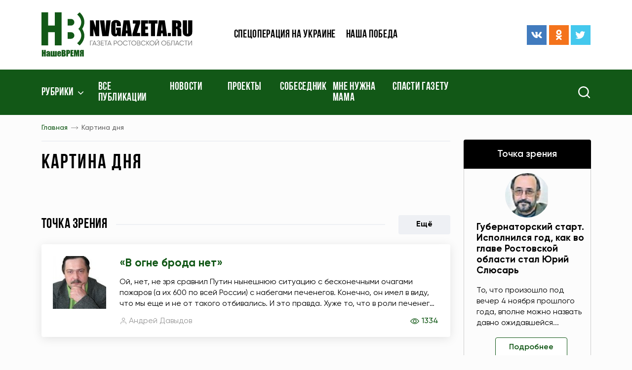

--- FILE ---
content_type: text/html; charset=UTF-8
request_url: https://www.nvgazeta.ru/number/464613/
body_size: 16278
content:
<!DOCTYPE html>
<html lang="ru-RU">
<head>
    <meta http-equiv="Content-Type" content="text/html; charset=UTF-8" />
<meta name="robots" content="index, follow" />
<meta name="keywords" content="Картина дня, газета, Наше время, Ростовская область, Ростов, новости" />
<meta name="description" content="Картина дня газеты &quot;Наше время&quot;" />
<script type="text/javascript" data-skip-moving="true">(function(w, d, n) {var cl = "bx-core";var ht = d.documentElement;var htc = ht ? ht.className : undefined;if (htc === undefined || htc.indexOf(cl) !== -1){return;}var ua = n.userAgent;if (/(iPad;)|(iPhone;)/i.test(ua)){cl += " bx-ios";}else if (/Android/i.test(ua)){cl += " bx-android";}cl += (/(ipad|iphone|android|mobile|touch)/i.test(ua) ? " bx-touch" : " bx-no-touch");cl += w.devicePixelRatio && w.devicePixelRatio >= 2? " bx-retina": " bx-no-retina";var ieVersion = -1;if (/AppleWebKit/.test(ua)){cl += " bx-chrome";}else if ((ieVersion = getIeVersion()) > 0){cl += " bx-ie bx-ie" + ieVersion;if (ieVersion > 7 && ieVersion < 10 && !isDoctype()){cl += " bx-quirks";}}else if (/Opera/.test(ua)){cl += " bx-opera";}else if (/Gecko/.test(ua)){cl += " bx-firefox";}if (/Macintosh/i.test(ua)){cl += " bx-mac";}ht.className = htc ? htc + " " + cl : cl;function isDoctype(){if (d.compatMode){return d.compatMode == "CSS1Compat";}return d.documentElement && d.documentElement.clientHeight;}function getIeVersion(){if (/Opera/i.test(ua) || /Webkit/i.test(ua) || /Firefox/i.test(ua) || /Chrome/i.test(ua)){return -1;}var rv = -1;if (!!(w.MSStream) && !(w.ActiveXObject) && ("ActiveXObject" in w)){rv = 11;}else if (!!d.documentMode && d.documentMode >= 10){rv = 10;}else if (!!d.documentMode && d.documentMode >= 9){rv = 9;}else if (d.attachEvent && !/Opera/.test(ua)){rv = 8;}if (rv == -1 || rv == 8){var re;if (n.appName == "Microsoft Internet Explorer"){re = new RegExp("MSIE ([0-9]+[\.0-9]*)");if (re.exec(ua) != null){rv = parseFloat(RegExp.$1);}}else if (n.appName == "Netscape"){rv = 11;re = new RegExp("Trident/.*rv:([0-9]+[\.0-9]*)");if (re.exec(ua) != null){rv = parseFloat(RegExp.$1);}}}return rv;}})(window, document, navigator);</script>


<link href="/bitrix/cache/css/s1/ntime/page_7ed8d129e16aa3fbb077d20353a5d397/page_7ed8d129e16aa3fbb077d20353a5d397_v1.css?17619399481422" type="text/css"  rel="stylesheet" />
<link href="/bitrix/cache/css/s1/ntime/template_be29cf4b8a5a86a9e1aa41ed4880fc24/template_be29cf4b8a5a86a9e1aa41ed4880fc24_v1.css?1761939948234484" type="text/css"  data-template-style="true" rel="stylesheet" />







    <meta name="spr-verification" content="1162bfc1101b1b3"/>
    <meta name="c5b83de47ecc7977d41295f76dd2d003" content="">
    <meta name="viewport" content="width=device-width, initial-scale=1.0"/>
    <meta http-equiv="X-UA-Compatible" content="ie=edge"/>
    <meta content="telephone=no" name="format-detection">
    <meta name="msapplication-TileColor" content="#da532c">
    <meta name="msapplication-config" content="/local/templates/ntime/assets/build/img/favicon/browserconfig.xml">
    <meta name="theme-color" content="#ffffff">
    <link rel="apple-touch-icon" sizes="180x180" href="/local/templates/ntime/assets/build/img/favicon/apple-touch-icon.png">
    <link rel="icon" type="image/png" sizes="32x32" href="/local/templates/ntime/assets/build/img/favicon/favicon-32x32.png">
    <link rel="icon" type="image/png" sizes="16x16" href="/local/templates/ntime/assets/build/img/favicon/favicon-16x16.png">
    <link rel="manifest" href="/local/templates/ntime/assets/build/img/favicon/site.webmanifest">
    <link rel="mask-icon" href="/local/templates/ntime/assets/build/img/favicon/safari-pinned-tab.svg" color="#5bbad5">
    <link rel="shortcut icon" href="/local/templates/ntime/assets/build/img/favicon/favicon.ico">
    <meta name="robots" content="index, follow" />
<meta name="keywords" content="Картина дня, газета, Наше время, Ростовская область, Ростов, новости" />
<meta name="description" content="Картина дня газеты &quot;Наше время&quot;" />
            <title>&laquo;Наше Время&raquo;&nbsp;&mdash;&nbsp;Картина дня</title>
        
    <!-- Yandex.Metrika counter -->
    <script type="text/javascript" data-skip-moving>
        (function(m,e,t,r,i,k,a){m[i]=m[i]||function(){(m[i].a=m[i].a||[]).push(arguments)};
            m[i].l=1*new Date();k=e.createElement(t),a=e.getElementsByTagName(t)[0],k.async=1,k.src=r,a.parentNode.insertBefore(k,a)})
        (window, document, "script", "https://mc.yandex.ru/metrika/tag.js", "ym");

        ym(87463244, "init", {
            clickmap:true,
            trackLinks:true,
            accurateTrackBounce:true,
            webvisor:true,
            trackHash:true
        });
    </script>
    <noscript><div><img src="https://mc.yandex.ru/watch/87463244" style="position:absolute; left:-9999px;" alt="" /></div></noscript>
    <!-- /Yandex.Metrika counter -->
</head>
<style>
    .jq-lazy[src="/local/templates/ntime/assets/build/img/lazy.gif"] {
        position: absolute;
        left: 50%;
        top: 50%;
        width: 100%;
        height: 100%;
        transform: translate(-50%, -50%);
        max-width: 2.5rem;
        max-height: 2.5rem;
        z-index: 1;
        object-fit: contain;
        transition: none !important;
    }
    .footer .soc-icons {
        justify-content: flex-start !important;
    }
    .ymaps-2-1-79-balloon__content a {
        text-decoration: underline;
    }
</style>
<body>
<header class="header">
    <div class="header-top">
        <div class="container">
            <div class="header__ad-block">
                <!-- Yandex.RTB R-A-272789-2 -->
<div id="yandex_rtb_R-A-272789-2"></div>
            </div>
            <div class="row align-items-center">
                <div class="col-7 col-m-5 col-sm-4 col-lg-3 col-xl-4">
                    <a class="link-wrapper logo" href="/">
                        <img src="/local/templates/ntime/assets/build/img/svg/logo.svg">
                    </a>
                </div>
                <div class="d-none d-m-block col-7 col-sm-8 col-lg-6 col-xl-4">
                    
    <ul class="header-top__menu">

                                <li><a href="/tags/voennaya-spetsoperatsiya-na-ukraine/">Спецоперация на Украине</a></li>
        
                                <li><a href="/news/12389/">Наша победа</a></li>
        
        
    </ul>
                </div>
                <div class="d-none d-lg-block col-lg-3 col-xl-4">
                    <div class="row align-items-center">
                        <div class="d-none d-xxl-block col-xxl-6">
                            <div class="header-top__date">
                                <span>16 ноя 2025 г.</span>
                            </div>
                        </div>
                        <div class="col-xxl-6">
                            <div class="soc-icons justify-content-end">
    <a class="link-wrapper soc-icons__item me-1" href="https://vk.com/nashe_vremya_rnd" title="ВКонтакте" target="_blank">
        <svg>
            <use href="/local/templates/ntime/assets/build/img/sprite.svg#vk"/>
        </svg>
    </a>
    <a class="link-wrapper soc-icons__item me-1" href="https://ok.ru/nvgazeta" title="Одноклассники" target="_blank">
        <svg>
            <use href="/local/templates/ntime/assets/build/img/sprite.svg#odnoklassniki"/>
        </svg>
    </a>
    <a class="link-wrapper soc-icons__item" href="https://twitter.com/nvgazeta" title="Твиттер" target="_blank">
        <svg>
            <use href="/local/templates/ntime/assets/build/img/sprite.svg#twitter"/>
        </svg>
    </a>
</div>                        </div>
                    </div>
                </div>
            </div>
        </div>
    </div>
    <div class="nav">
        <div class="container">
            <div class="row">
                <div class="col-2 col-sm-4 col-md-6 col-lg-8 col-xl-9">
                    <div class="menu-bar">
                        <svg>
                            <use href="/local/templates/ntime/assets/build/img/sprite.svg#menu-bar"/>
                        </svg>
                    </div>
                    <nav>
                        <div class="mob-close">
                            <svg>
                                <use href="/local/templates/ntime/assets/build/img/sprite.svg#close"/>
                            </svg>
                        </div>
                        
        <ul>
    <li class="fixed-logo"><a class="link-wrapper" href="/">
            <img src="/local/templates/ntime/assets/build/img/svg/logo.svg">
        </a></li>
                
                    <li class="nav-arrow ">
                            <a href="javascript:void(0)">Рубрики</a>
                        <ul class="nav-dropdown">
                            
                                        <li >
                    <a title="Новости" href="/news/14488/">Новости</a>
                </li>
                                
                                        <li >
                    <a title="Точка зрения" href="/news/12370/">Точка зрения</a>
                </li>
                                
                                        <li >
                    <a title="Политика" href="/news/12371/">Политика</a>
                </li>
                                
                                        <li >
                    <a title="Экономика" href="/news/12373/">Экономика</a>
                </li>
                                
                                        <li >
                    <a title="Происшествия" href="/news/12383/">Происшествия</a>
                </li>
                                
                                        <li >
                    <a title="Общество" href="/news/12376/">Общество</a>
                </li>
                                
                                        <li >
                    <a title="Здравоохранение" href="/news/12377/">Здравоохранение</a>
                </li>
                                
                                        <li >
                    <a title="Экология" href="/news/12388/">Экология</a>
                </li>
                                
                                        <li >
                    <a title="Наука и образование" href="/news/12380/">Наука и образование</a>
                </li>
                                
                                        <li >
                    <a title="Культура" href="/news/12381/">Культура</a>
                </li>
                                
                                        <li >
                    <a title="Спорт" href="/news/12382/">Спорт</a>
                </li>
                                
                                        <li >
                    <a title="Туризм" href="/news/15115/">Туризм</a>
                </li>
                                
                                        <li >
                    <a title="Фоторепортаж" href="/news/12385/">Фоторепортаж</a>
                </li>
                                
                                        <li >
                    <a title="Видео" href="/video/">Видео</a>
                </li>
                                
                                        <li >
                    <a title="После публикации" href="/news/12565/">После публикации</a>
                </li>
                                
                                        <li >
                    <a title="Рады помочь" href="/news/12566/">Рады помочь</a>
                </li>
                                
                                        <li >
                    <a title="Законодательные акты" href="/legislation/">Законодательные акты</a>
                </li>
                                            </ul></li>        
                        <li >
                    <a title="Все публикации" href="/news/">Все публикации</a>
                </li>
                                
                        <li >
                    <a title="Новости" href="/news/14488/">Новости</a>
                </li>
                                
                        <li >
                    <a title="Проекты" href="/projects/">Проекты</a>
                </li>
                                
                        <li >
                    <a title="Собеседник" href="/news/12879/">Собеседник</a>
                </li>
                                
                        <li >
                    <a title="Мне нужна мама" href="/news/12568/">Мне нужна мама</a>
                </li>
                                
                        <li >
                    <a title="Спасти газету" href="/tags/pismo-gubernatoru/">Спасти газету</a>
                </li>
                        
        </ul>

                    </nav>
                </div>
                <div class="col-10 col-sm-8 col-md-6 col-lg-4 col-xl-3">
                    <form class="search" action="/search/" method="get">
                        <div class="search__icon">
                            <img src="/local/templates/ntime/assets/build/img/svg/search.svg" alt="Search" title="Поиск">
                        </div>
                        <div class="search__input">
                            <div class="search__icon">
                                <img src="/local/templates/ntime/assets/build/img/svg/close-white.svg" alt="Search">
                            </div>
                            <input type="text" name="q" placeholder="Поиск" aria-label="Search">
                            <button type="submit" class="search__submit"></button>
                        </div>
                    </form>
                </div>
            </div>
        </div>
    </div>
</header>
            <div class="sidebar">
    <div class="container">
        <div class="row">
            <div class="col-lg-8 col-xl-9">
                <div class="bread-crumbs">
                    <div class="scroll-wrapper">
                        <div class="scroll-wrapper__item">
                            <div class="bread-crumbs-list" id="navigation">
                                <ul itemprop="http://schema.org/breadcrumb" itemscope itemtype="http://schema.org/BreadcrumbList">
			<li id="bx_breadcrumb_0">
				<a href="/" title="Главная" itemprop="item">
					Главная
				</a>
				<meta itemprop="position" content="1" />
			</li>
			<li>
				<span>Картина дня</span>
			</li></ul>                            </div>
                        </div>
                    </div>
                    <div class="title title-first page-title">
                        <h1>Картина дня</h1>
                    </div>
                </div>    <main class="news-day-page page-padding">
    
<div class="news-day-pagination">
	                                                                                                                                                                                                                                                                                                                                                                                                                                                                                                                                                                                                                                                                                                                                                                                                                                                                                                                                                                                                                                                                                                                                                                                                                                                                                                                                                                                                                                                                                                                                                                                                                                                                                                                                                                                                                                                                                                                                                                                </div>                        <div class="section-title">
            <a class="section-title__link" href="/news/12370/">Точка зрения</a>
            <div class="section-title__spacer"></div>
            <a class="section-title__btn ripple" href="/news/12370/">Ещё</a>
        </div>
        <div class="news-day-top card-shadow card-effect">
            <div class="row">
                                    <div class="col-sm-3 col-xl-2">
                        <a class="news-day-top__img card-effect-img link-wrapper" href="/author/1784/">
                            <img src="/upload/main/c7e/c7e5ddfa54e7567d458f780a5b30a7da.jpeg" alt="Андрей Давыдов">
                        </a>
                    </div>
                                <div class="col-sm-9 col-xl-10">
                    <div class="news-day-top__info">
                        <div class="news-day-top__info-title">
                            <a href="/news/12370/468558/">«В огне брода нет»</a>
                        </div>
                        <div class="news-day-top__info-text">
                            <p>Ой, нет, не зря сравнил Путин нынешнюю ситуацию с бесконечными очагами пожаров &#40;а их 600 по всей России&#41; с набегами печенегов. Конечно, он имел в виду, что мы еще и не от такого отбивались. И это правда. Хуже то, что в роли печенегов злых теперь собственные же воеводы. Вот и горит земля под ногами завоевателей-временщиков.</p>
                        </div>
                        <div class="news-day-top__info-footer">
                            <div class="news-day-top__info-footer-author author-name">
                                <a href="/author/1784/">Андрей Давыдов</a>
                            </div>
                            <div class="news-day-top__info-footer-views">
                                <span class="q">1334</span>
                            </div>
                        </div>
                    </div>
                </div>
            </div>
        </div>
                                        <section class="section wow nv_fadeInUp" data-wow-offset="100" data-wow-delay="0">
                <div class="section-title">
                    <a class="section-title__link" href="/news/12371/">Политика</a>
                    <div class="section-title__spacer"></div>
                    <a class="section-title__btn ripple" href="/news/12371/">Ещё</a>
                </div>
                <div class="section__content">
                    <div class="row">
                                                    
                            <div class="col-sm-6 col-xxl-4 mb-4" id="bx_3218110189_468557">
                                        <figure class="news-card card-effect card-shadow">
                            <div class="news-card__img card-effect-img">
                    <img class="jq-lazy" data-src="/images/no-image.png" alt="" src="/local/templates/ntime/assets/build/img/lazy.gif">
                                    </div>
                        <figcaption class="news-card__info">
                <div class="news-card__info-header d-flex justify-content-between">
                                            <div class="news-card__info-header-date">
                            <span>6 авг 2010 г.</span>
                        </div>
                                                        </div>
                <div class="news-card__info-main">
                    <div class="news-card__info-main-name">
                        <a href="/news/12371/468557/"
                           title="Пейзаж после кризиса"
                        >Пейзаж после кризиса</a>
                    </div>
                    <div class="news-card__info-main-text">
                        <p>Традиционное расширенное заседание коллегии областной администрации подвело итоги развития Донского края за истекшие полгода. В последние шесть месяцев в экономике набрали темпы восстановительные процессы. Снова пошла вверх кривая роста валового регионального продукта, стабильно и уверенно растет индекс промышленного производства.</p>
                    </div>
                </div>
            </figcaption>
            <div class="news-card__footer">
                                    <div class="news-card__footer-author author-name">
                        <a href="/author/1788/" title="Владимир Кобякин">Владимир Кобякин</a>
                    </div>
                                                    <div class="news-card__footer-views">
                        <span class="q">1751</span>
                    </div>
                            </div>
        </figure>
                                    </div>

                                            </div>
                </div>
            </section>
                                <section class="section wow nv_fadeInUp" data-wow-offset="100" data-wow-delay="0">
                <div class="section-title">
                    <a class="section-title__link" href="/news/12373/">Экономика</a>
                    <div class="section-title__spacer"></div>
                    <a class="section-title__btn ripple" href="/news/12373/">Ещё</a>
                </div>
                <div class="section__content">
                    <div class="row">
                                                    
                            <div class="col-sm-6 col-xxl-4 mb-4" id="bx_3218110189_468571">
                                        <figure class="news-card card-effect card-shadow">
                            <div class="news-card__img card-effect-img">
                    <img class="jq-lazy" data-src="/images/no-image.png" alt="" src="/local/templates/ntime/assets/build/img/lazy.gif">
                                    </div>
                        <figcaption class="news-card__info">
                <div class="news-card__info-header d-flex justify-content-between">
                                            <div class="news-card__info-header-date">
                            <span>6 авг 2010 г.</span>
                        </div>
                                                        </div>
                <div class="news-card__info-main">
                    <div class="news-card__info-main-name">
                        <a href="/news/12373/468571/"
                           title="Свое дело. Удовольствие от лозины"
                        >Свое дело. Удовольствие от лозины</a>
                    </div>
                    <div class="news-card__info-main-text">
                        <p>— Иногда ухватишь ее, — говорит Владимир Иванович, — а она выскользнет из рук, как хлестанет тебя по лицу! Не дается как будто. Лоза как живая, считают Лютовы, потому ее уважать надо. Ольга Алексеевна обязательно говорит ей «спасибо» и «пожалуйста». Владимир Иванович вообще с ней всегда только на вы.</p>
                    </div>
                </div>
            </figcaption>
            <div class="news-card__footer">
                                    <div class="news-card__footer-author author-name">
                        <a href="/author/1821/" title="Екатерина Жукова">Екатерина Жукова</a>
                    </div>
                                                    <div class="news-card__footer-views">
                        <span class="q">2760</span>
                    </div>
                            </div>
        </figure>
                                    </div>

                                            </div>
                </div>
            </section>
                                <section class="section wow nv_fadeInUp" data-wow-offset="100" data-wow-delay="0">
                <div class="section-title">
                    <a class="section-title__link" href="/news/12376/">Общество</a>
                    <div class="section-title__spacer"></div>
                    <a class="section-title__btn ripple" href="/news/12376/">Ещё</a>
                </div>
                <div class="section__content">
                    <div class="row">
                                                    
                            <div class="col-sm-6 col-xxl-4 mb-4" id="bx_3218110189_468572">
                                        <figure class="news-card card-effect card-shadow">
                            <div class="news-card__img card-effect-img">
                    <img class="jq-lazy" data-src="/images/no-image.png" alt="" src="/local/templates/ntime/assets/build/img/lazy.gif">
                                    </div>
                        <figcaption class="news-card__info">
                <div class="news-card__info-header d-flex justify-content-between">
                                            <div class="news-card__info-header-date">
                            <span>6 авг 2010 г.</span>
                        </div>
                                                        </div>
                <div class="news-card__info-main">
                    <div class="news-card__info-main-name">
                        <a href="/news/12376/468572/"
                           title="Семейный разлад"
                        >Семейный разлад</a>
                    </div>
                    <div class="news-card__info-main-text">
                        <p>У Инны Николаевны пятеро детей: четыре дочки и сын. Есть уже и внуки. Так и хочется написать дальше: «В большой и дружной семье Авиловых». Но, к&nbsp;&nbsp;сожалению, это совсем не про них.</p>
                    </div>
                </div>
            </figcaption>
            <div class="news-card__footer">
                                    <div class="news-card__footer-author author-name">
                        <a href="/author/1924/" title="Мария Золотарева">Мария Золотарева</a>
                    </div>
                                                    <div class="news-card__footer-views">
                        <span class="q">2057</span>
                    </div>
                            </div>
        </figure>
                                    </div>

                                                    
                            <div class="col-sm-6 col-xxl-4 mb-4" id="bx_3218110189_468566">
                                        <figure class="news-card card-effect card-shadow">
                            <div class="news-card__img card-effect-img">
                    <img class="jq-lazy" data-src="/images/no-image.png" alt="" src="/local/templates/ntime/assets/build/img/lazy.gif">
                                    </div>
                        <figcaption class="news-card__info">
                <div class="news-card__info-header d-flex justify-content-between">
                                            <div class="news-card__info-header-date">
                            <span>6 авг 2010 г.</span>
                        </div>
                                                        </div>
                <div class="news-card__info-main">
                    <div class="news-card__info-main-name">
                        <a href="/news/12376/468566/"
                           title="Ее просто выживают…"
                        >Ее просто выживают…</a>
                    </div>
                    <div class="news-card__info-main-text">
                        <p>…— Позавчера меня опять всей семьей побили, — плачет Кнарик Хунгианосовна Тахтамышева. — И Он ведет себя вызывающе. Он — это Серго Тоноян. А ведь когда-то отношения у них были мирные, почти родственные.</p>
                    </div>
                </div>
            </figcaption>
            <div class="news-card__footer">
                                    <div class="news-card__footer-author author-name">
                        <a href="/author/1789/" title="Ирина Хансиварова">Ирина Хансиварова</a>
                    </div>
                                                    <div class="news-card__footer-views">
                        <span class="q">1762</span>
                    </div>
                            </div>
        </figure>
                                    </div>

                                                    
                            <div class="col-sm-6 col-xxl-4 mb-4" id="bx_3218110189_468565">
                                        <figure class="news-card card-effect card-shadow">
                            <div class="news-card__img card-effect-img">
                    <img class="jq-lazy" data-src="/images/no-image.png" alt="" src="/local/templates/ntime/assets/build/img/lazy.gif">
                                            <div class="tags">
                                                            <a class="dev-tag" href="/tags/potrebitel/" title="Потребитель">Потребитель</a>
                                                    </div>
                                    </div>
                        <figcaption class="news-card__info">
                <div class="news-card__info-header d-flex justify-content-between">
                                            <div class="news-card__info-header-date">
                            <span>6 авг 2010 г.</span>
                        </div>
                                                        </div>
                <div class="news-card__info-main">
                    <div class="news-card__info-main-name">
                        <a href="/news/12376/468565/"
                           title="Дальше едешь — быстрее будешь"
                        >Дальше едешь — быстрее будешь</a>
                    </div>
                    <div class="news-card__info-main-text">
                        <p>На границе Ростовской области с Украиной, в районе таможенного поста Весело-Вознесенка, во вторник образовалась пробка, в которой застряли около сотни автомобилей. Это, по мнению таможенников, связано с сезоном летних отпусков, автоматически увеличивающим число машин, пересекающих государственную границу.</p>
                    </div>
                </div>
            </figcaption>
            <div class="news-card__footer">
                                    <div class="news-card__footer-author author-name">
                        <a href="/author/1788/" title="Владимир Кобякин">Владимир Кобякин</a>
                    </div>
                                                    <div class="news-card__footer-views">
                        <span class="q">1859</span>
                    </div>
                            </div>
        </figure>
                                    </div>

                                                    
                            <div class="col-sm-6 col-xxl-4 mb-4" id="bx_3218110189_468564">
                                        <figure class="news-card card-effect card-shadow">
                            <div class="news-card__img card-effect-img">
                    <img class="jq-lazy" data-src="/images/no-image.png" alt="" src="/local/templates/ntime/assets/build/img/lazy.gif">
                                    </div>
                        <figcaption class="news-card__info">
                <div class="news-card__info-header d-flex justify-content-between">
                                            <div class="news-card__info-header-date">
                            <span>6 авг 2010 г.</span>
                        </div>
                                                        </div>
                <div class="news-card__info-main">
                    <div class="news-card__info-main-name">
                        <a href="/news/12376/468564/"
                           title="Да, скифы мы, они и вы"
                        >Да, скифы мы, они и вы</a>
                    </div>
                    <div class="news-card__info-main-text">
                        <p>Разговоры о предстоящей переписи населения оживили в памяти один из курьезов переписи предыдущей. Заключался он в том, что некоторые жители нашей области в графе национальность написали: «скиф».</p>
                    </div>
                </div>
            </figcaption>
            <div class="news-card__footer">
                                    <div class="news-card__footer-author author-name">
                        <a href="/author/1792/" title="Марина Каминская">Марина Каминская</a>
                    </div>
                                                    <div class="news-card__footer-views">
                        <span class="q">3506</span>
                    </div>
                            </div>
        </figure>
                                    </div>

                                            </div>
                </div>
            </section>
                                <section class="section wow nv_fadeInUp" data-wow-offset="100" data-wow-delay="0">
                <div class="section-title">
                    <a class="section-title__link" href="/news/12380/">Наука и образование</a>
                    <div class="section-title__spacer"></div>
                    <a class="section-title__btn ripple" href="/news/12380/">Ещё</a>
                </div>
                <div class="section__content">
                    <div class="row">
                                                    
                            <div class="col-sm-6 col-xxl-4 mb-4" id="bx_3218110189_468568">
                                        <figure class="news-card card-effect card-shadow">
                            <div class="news-card__img card-effect-img">
                    <img class="jq-lazy" data-src="/images/no-image.png" alt="" src="/local/templates/ntime/assets/build/img/lazy.gif">
                                    </div>
                        <figcaption class="news-card__info">
                <div class="news-card__info-header d-flex justify-content-between">
                                            <div class="news-card__info-header-date">
                            <span>6 авг 2010 г.</span>
                        </div>
                                                        </div>
                <div class="news-card__info-main">
                    <div class="news-card__info-main-name">
                        <a href="/news/12380/468568/"
                           title="На кры-лыш-ках"
                        >На кры-лыш-ках</a>
                    </div>
                    <div class="news-card__info-main-text">
                        <p>«Леночка, да я отсюда выхожу как на кры-лыш-ках. Ты не представляешь!» — так рассказывал Данечка о своих занятиях по стихосложению с детьми. Вот такой он всю жизнь и был «НА КРЫ-ЛЫШ-КАХ». Солнечный, светлый, с совершенно искренней, потрясающей детскостью, которая сочеталась с непередаваемой мудростью и благодатностью.</p>
                    </div>
                </div>
            </figcaption>
            <div class="news-card__footer">
                                    <div class="news-card__footer-author author-name">
                        <a href="/author/1809/" title="Евгения Лебедева">Евгения Лебедева</a>
                    </div>
                                                    <div class="news-card__footer-views">
                        <span class="q">2061</span>
                    </div>
                            </div>
        </figure>
                                    </div>

                                            </div>
                </div>
            </section>
                                <section class="section wow nv_fadeInUp" data-wow-offset="100" data-wow-delay="0">
                <div class="section-title">
                    <a class="section-title__link" href="/news/12381/">Культура</a>
                    <div class="section-title__spacer"></div>
                    <a class="section-title__btn ripple" href="/news/12381/">Ещё</a>
                </div>
                <div class="section__content">
                    <div class="row">
                                                    
                            <div class="col-sm-6 col-xxl-4 mb-4" id="bx_3218110189_468573">
                                        <figure class="news-card card-effect card-shadow">
                            <div class="news-card__img card-effect-img">
                    <img class="jq-lazy" data-src="/images/no-image.png" alt="" src="/local/templates/ntime/assets/build/img/lazy.gif">
                                    </div>
                        <figcaption class="news-card__info">
                <div class="news-card__info-header d-flex justify-content-between">
                                            <div class="news-card__info-header-date">
                            <span>6 авг 2010 г.</span>
                        </div>
                                                        </div>
                <div class="news-card__info-main">
                    <div class="news-card__info-main-name">
                        <a href="/news/12381/468573/"
                           title="Таганрог древнее Танаиса?"
                        >Таганрог древнее Танаиса?</a>
                    </div>
                    <div class="news-card__info-main-text">
                        <p>Торговый перевалочный пункт, мастерская по производству бронзовых изделий и греческое поселение — все это, по мнению немецкого ученого, генерального секретаря немецкого археологического общества Ортвина Далли, располагалось на берегу Азовского моря, в районе Таганрога.</p>
                    </div>
                </div>
            </figcaption>
            <div class="news-card__footer">
                                    <div class="news-card__footer-author author-name">
                        <a href="/author/1797/" title="Сергей Вахонин">Сергей Вахонин</a>
                    </div>
                                                    <div class="news-card__footer-views">
                        <span class="q">2282</span>
                    </div>
                            </div>
        </figure>
                                    </div>

                                                    
                            <div class="col-sm-6 col-xxl-4 mb-4" id="bx_3218110189_468567">
                                        <figure class="news-card card-effect card-shadow">
                            <div class="news-card__img card-effect-img">
                    <img class="jq-lazy" data-src="/images/no-image.png" alt="" src="/local/templates/ntime/assets/build/img/lazy.gif">
                                    </div>
                        <figcaption class="news-card__info">
                <div class="news-card__info-header d-flex justify-content-between">
                                            <div class="news-card__info-header-date">
                            <span>6 авг 2010 г.</span>
                        </div>
                                                        </div>
                <div class="news-card__info-main">
                    <div class="news-card__info-main-name">
                        <a href="/news/12381/468567/"
                           title="Латунные подделки — античные проделки"
                        >Латунные подделки — античные проделки</a>
                    </div>
                    <div class="news-card__info-main-text">
                        <p>Похоже, что нынешний сезон раскопок греческого города античных времен Елизаветовского городища в Азовском районе преподнес археологам НМЦА ПИ ЮФУ сюрприз. И не один. А все благодаря мошенникам, жившим лет за 300- 400 до рождения Христа</p>
                    </div>
                </div>
            </figcaption>
            <div class="news-card__footer">
                                    <div class="news-card__footer-author author-name">
                        <a href="/author/1787/" title="Елена Слепцова">Елена Слепцова</a>
                    </div>
                                                    <div class="news-card__footer-views">
                        <span class="q">3005</span>
                    </div>
                            </div>
        </figure>
                                    </div>

                                            </div>
                </div>
            </section>
                                <section class="section wow nv_fadeInUp" data-wow-offset="100" data-wow-delay="0">
                <div class="section-title">
                    <a class="section-title__link" href="/news/12382/">Спорт</a>
                    <div class="section-title__spacer"></div>
                    <a class="section-title__btn ripple" href="/news/12382/">Ещё</a>
                </div>
                <div class="section__content">
                    <div class="row">
                                                    
                            <div class="col-sm-6 col-xxl-4 mb-4" id="bx_3218110189_468575">
                                        <figure class="news-card card-effect card-shadow">
                            <div class="news-card__img card-effect-img">
                    <img class="jq-lazy" data-src="/images/no-image.png" alt="" src="/local/templates/ntime/assets/build/img/lazy.gif">
                                    </div>
                        <figcaption class="news-card__info">
                <div class="news-card__info-header d-flex justify-content-between">
                                            <div class="news-card__info-header-date">
                            <span>6 авг 2010 г.</span>
                        </div>
                                                        </div>
                <div class="news-card__info-main">
                    <div class="news-card__info-main-name">
                        <a href="/news/12382/468575/"
                           title="Я – строитель"
                        >Я – строитель</a>
                    </div>
                    <div class="news-card__info-main-text">
                        <p>Турнир по мини-футболу под таким звучным названием прошел на площадках ростовского гребного канала «Дон».</p>
                    </div>
                </div>
            </figcaption>
            <div class="news-card__footer">
                                                    <div class="news-card__footer-views">
                        <span class="q">1743</span>
                    </div>
                            </div>
        </figure>
                                    </div>

                                                    
                            <div class="col-sm-6 col-xxl-4 mb-4" id="bx_3218110189_468563">
                                        <figure class="news-card card-effect card-shadow">
                            <div class="news-card__img card-effect-img">
                    <img class="jq-lazy" data-src="/images/no-image.png" alt="" src="/local/templates/ntime/assets/build/img/lazy.gif">
                                    </div>
                        <figcaption class="news-card__info">
                <div class="news-card__info-header d-flex justify-content-between">
                                            <div class="news-card__info-header-date">
                            <span>6 авг 2010 г.</span>
                        </div>
                                                        </div>
                <div class="news-card__info-main">
                    <div class="news-card__info-main-name">
                        <a href="/news/12382/468563/"
                           title="Второе пришествие"
                        >Второе пришествие</a>
                    </div>
                    <div class="news-card__info-main-text">
                        <p>Весной в Москве состоялись финальные поединки «Кубка Содружества Наций», в которых встретились команды из Ростова и Санкт-Петербурга. Сильнейшими в том марафоне, начавшемся в августе 2009 года, стали наши земляки.</p>
                    </div>
                </div>
            </figcaption>
            <div class="news-card__footer">
                                    <div class="news-card__footer-author author-name">
                        <a href="/author/1843/" title="Валерий Беляков">Валерий Беляков</a>
                    </div>
                                                    <div class="news-card__footer-views">
                        <span class="q">2056</span>
                    </div>
                            </div>
        </figure>
                                    </div>

                                                    
                            <div class="col-sm-6 col-xxl-4 mb-4" id="bx_3218110189_468562">
                                        <figure class="news-card card-effect card-shadow">
                            <div class="news-card__img card-effect-img">
                    <img class="jq-lazy" data-src="/images/no-image.png" alt="" src="/local/templates/ntime/assets/build/img/lazy.gif">
                                    </div>
                        <figcaption class="news-card__info">
                <div class="news-card__info-header d-flex justify-content-between">
                                            <div class="news-card__info-header-date">
                            <span>6 авг 2010 г.</span>
                        </div>
                                                        </div>
                <div class="news-card__info-main">
                    <div class="news-card__info-main-name">
                        <a href="/news/12382/468562/"
                           title="Валикаев испортил праздник"
                        >Валикаев испортил праздник</a>
                    </div>
                    <div class="news-card__info-main-text">
                        <p>«Локомотив» — самый неудобный противник «Ростова» в премьер-лиге. За 17 лет «желто-синие» ни разу не обыгрывали железнодорожников. И вот эта неудачная серия, наконец, прервалась. Ростовчане обыграли «Локо», причем на его поле.</p>
                    </div>
                </div>
            </figcaption>
            <div class="news-card__footer">
                                                    <div class="news-card__footer-views">
                        <span class="q">1671</span>
                    </div>
                            </div>
        </figure>
                                    </div>

                                                    
                            <div class="col-sm-6 col-xxl-4 mb-4" id="bx_3218110189_468559">
                                        <figure class="news-card card-effect card-shadow">
                            <div class="news-card__img card-effect-img">
                    <img class="jq-lazy" data-src="/images/no-image.png" alt="" src="/local/templates/ntime/assets/build/img/lazy.gif">
                                    </div>
                        <figcaption class="news-card__info">
                <div class="news-card__info-header d-flex justify-content-between">
                                            <div class="news-card__info-header-date">
                            <span>6 авг 2010 г.</span>
                        </div>
                                                        </div>
                <div class="news-card__info-main">
                    <div class="news-card__info-main-name">
                        <a href="/news/12382/468559/"
                           title="Ветераны выйдут на поле"
                        >Ветераны выйдут на поле</a>
                    </div>
                    <div class="news-card__info-main-text">
                        <p>Завтра на стадионе «Олимп-2» пройдет товарищеский матч, в котором ветеранам сборной СССР будут противостоять ветераны донского футбола. Эта встреча посвящена пятидесятилетию победы сборной СССР в Кубке Европы.</p>
                    </div>
                </div>
            </figcaption>
            <div class="news-card__footer">
                                                    <div class="news-card__footer-views">
                        <span class="q">1824</span>
                    </div>
                            </div>
        </figure>
                                    </div>

                                            </div>
                </div>
            </section>
                                <section class="section wow nv_fadeInUp" data-wow-offset="100" data-wow-delay="0">
                <div class="section-title">
                    <a class="section-title__link" href="/news/12383/">Происшествия</a>
                    <div class="section-title__spacer"></div>
                    <a class="section-title__btn ripple" href="/news/12383/">Ещё</a>
                </div>
                <div class="section__content">
                    <div class="row">
                                                    
                            <div class="col-sm-6 col-xxl-4 mb-4" id="bx_3218110189_468574">
                                        <figure class="news-card card-effect card-shadow">
                            <div class="news-card__img card-effect-img">
                    <img class="jq-lazy" data-src="/images/no-image.png" alt="" src="/local/templates/ntime/assets/build/img/lazy.gif">
                                    </div>
                        <figcaption class="news-card__info">
                <div class="news-card__info-header d-flex justify-content-between">
                                            <div class="news-card__info-header-date">
                            <span>6 авг 2010 г.</span>
                        </div>
                                                        </div>
                <div class="news-card__info-main">
                    <div class="news-card__info-main-name">
                        <a href="/news/12383/468574/"
                           title="Убийцу никто не видел?"
                        >Убийцу никто не видел?</a>
                    </div>
                    <div class="news-card__info-main-text">
                        <p>Сотрудники уголовного розыска ОМ-4 Ленинского района УВД по Ростову разыскивают неизвестного, постучавшегося ранним утром 3 августа в дверь дома одинокой пенсионерки по улице Белинского&nbsp;&nbsp;в донской столице…</p>
                    </div>
                </div>
            </figcaption>
            <div class="news-card__footer">
                                    <div class="news-card__footer-author author-name">
                        <a href="/author/1787/" title="Елена Слепцова">Елена Слепцова</a>
                    </div>
                                                    <div class="news-card__footer-views">
                        <span class="q">1620</span>
                    </div>
                            </div>
        </figure>
                                    </div>

                                            </div>
                </div>
            </section>
                                <section class="section wow nv_fadeInUp" data-wow-offset="100" data-wow-delay="0">
                <div class="section-title">
                    <a class="section-title__link" href="/news/12388/">Экология</a>
                    <div class="section-title__spacer"></div>
                    <a class="section-title__btn ripple" href="/news/12388/">Ещё</a>
                </div>
                <div class="section__content">
                    <div class="row">
                                                    
                            <div class="col-sm-6 col-xxl-4 mb-4" id="bx_3218110189_468570">
                                        <figure class="news-card card-effect card-shadow">
                            <div class="news-card__img card-effect-img">
                    <img class="jq-lazy" data-src="/images/no-image.png" alt="" src="/local/templates/ntime/assets/build/img/lazy.gif">
                                    </div>
                        <figcaption class="news-card__info">
                <div class="news-card__info-header d-flex justify-content-between">
                                            <div class="news-card__info-header-date">
                            <span>6 авг 2010 г.</span>
                        </div>
                                                        </div>
                <div class="news-card__info-main">
                    <div class="news-card__info-main-name">
                        <a href="/news/12388/468570/"
                           title="Пока здесь резвятся дельфины"
                        >Пока здесь резвятся дельфины</a>
                    </div>
                    <div class="news-card__info-main-text">
                        <p>У берегов Абхазии закончилась экспедиция Южного научного центра РАН.&nbsp;&nbsp;Экологический мониторинг морской акватории проведен на исследовательском судне «Денеб» по заказу компании «РН-Шельф Абхазии», планирующей геологоразведку дна&nbsp;&nbsp;в этом районе для поиска&nbsp;&nbsp;залежей углеводородов.</p>
                    </div>
                </div>
            </figcaption>
            <div class="news-card__footer">
                                    <div class="news-card__footer-author author-name">
                        <a href="/author/1787/" title="Елена Слепцова">Елена Слепцова</a>
                    </div>
                                                    <div class="news-card__footer-views">
                        <span class="q">2024</span>
                    </div>
                            </div>
        </figure>
                                    </div>

                                                    
                            <div class="col-sm-6 col-xxl-4 mb-4" id="bx_3218110189_468561">
                                        <figure class="news-card card-effect card-shadow">
                            <div class="news-card__img card-effect-img">
                    <img class="jq-lazy" data-src="/images/no-image.png" alt="" src="/local/templates/ntime/assets/build/img/lazy.gif">
                                    </div>
                        <figcaption class="news-card__info">
                <div class="news-card__info-header d-flex justify-content-between">
                                            <div class="news-card__info-header-date">
                            <span>6 авг 2010 г.</span>
                        </div>
                                                        </div>
                <div class="news-card__info-main">
                    <div class="news-card__info-main-name">
                        <a href="/news/12388/468561/"
                           title="Бабочки летают, бабочки!"
                        >Бабочки летают, бабочки!</a>
                    </div>
                    <div class="news-card__info-main-text">
                        <p>Уголок райского тропического сада появился в центре Ростова. Расцвел буквально за три месяца на территории одного из торговых центров города. Там все как положено: диковинные растения, экзотические животные, вода в прудах плещется, птицы райские поют и … летают бабочки.</p>
                    </div>
                </div>
            </figcaption>
            <div class="news-card__footer">
                                    <div class="news-card__footer-author author-name">
                        <a href="/author/1809/" title="Евгения Лебедева">Евгения Лебедева</a>
                    </div>
                                                    <div class="news-card__footer-views">
                        <span class="q">8129</span>
                    </div>
                            </div>
        </figure>
                                    </div>

                                            </div>
                </div>
            </section>
                                <section class="section wow nv_fadeInUp" data-wow-offset="100" data-wow-delay="0">
                <div class="section-title">
                    <a class="section-title__link" href="/news//"></a>
                    <div class="section-title__spacer"></div>
                    <a class="section-title__btn ripple" href="/news//">Ещё</a>
                </div>
                <div class="section__content">
                    <div class="row">
                                                    
                            <div class="col-sm-6 col-xxl-4 mb-4" id="bx_3218110189_468576">
                                        <figure class="news-card card-effect card-shadow">
                            <div class="news-card__img card-effect-img">
                    <img class="jq-lazy" data-src="/images/no-image.png" alt="" src="/local/templates/ntime/assets/build/img/lazy.gif">
                                    </div>
                        <figcaption class="news-card__info">
                <div class="news-card__info-header d-flex justify-content-between">
                                            <div class="news-card__info-header-date">
                            <span>6 авг 2010 г.</span>
                        </div>
                                                        </div>
                <div class="news-card__info-main">
                    <div class="news-card__info-main-name">
                        <a href="/news/12386/468576/"
                           title="«Коротко» за 06 августа 2010"
                        >«Коротко» за 06 августа 2010</a>
                    </div>
                    <div class="news-card__info-main-text">
                        <p></p>
                    </div>
                </div>
            </figcaption>
            <div class="news-card__footer">
                                                    <div class="news-card__footer-views">
                        <span class="q">1831</span>
                    </div>
                            </div>
        </figure>
                                    </div>

                                            </div>
                </div>
            </section>
                                <section class="section wow nv_fadeInUp" data-wow-offset="100" data-wow-delay="0">
                <div class="section-title">
                    <a class="section-title__link" href="/news//"></a>
                    <div class="section-title__spacer"></div>
                    <a class="section-title__btn ripple" href="/news//">Ещё</a>
                </div>
                <div class="section__content">
                    <div class="row">
                                                    
                            <div class="col-sm-6 col-xxl-4 mb-4" id="bx_3218110189_468569">
                                        <figure class="news-card card-effect card-shadow">
                            <div class="news-card__img card-effect-img">
                    <img class="jq-lazy" data-src="/images/no-image.png" alt="" src="/local/templates/ntime/assets/build/img/lazy.gif">
                                    </div>
                        <figcaption class="news-card__info">
                <div class="news-card__info-header d-flex justify-content-between">
                                            <div class="news-card__info-header-date">
                            <span>6 авг 2010 г.</span>
                        </div>
                                                        </div>
                <div class="news-card__info-main">
                    <div class="news-card__info-main-name">
                        <a href="/news/12379/468569/"
                           title="Неигрушки со смыслом"
                        >Неигрушки со смыслом</a>
                    </div>
                    <div class="news-card__info-main-text">
                        <p>Великая Отечественная, Афганистан, Чечня, Вьетнам… Военная техника, события глобальных и локальных конфликтов прошлого столетия представлены на выставке «Историческая миниатюра ХХ века». Она открылась на днях в Ростовском областном музее краеведения.</p>
                    </div>
                </div>
            </figcaption>
            <div class="news-card__footer">
                                    <div class="news-card__footer-author author-name">
                        <a href="/author/1786/" title="Александр Голубничий">Александр Голубничий</a>
                    </div>
                                                    <div class="news-card__footer-views">
                        <span class="q">2203</span>
                    </div>
                            </div>
        </figure>
                                    </div>

                                            </div>
                </div>
            </section>
            </main>
            </div>
<div class="col-lg-4 col-xl-3">
    <aside class="aside">
        <div class="row justify-content-center justify-content-md-start">
            <div class="col-12">
                
    <div class="aside-top">
        <div class="aside-title aside-title--black">
            <a class="ripple" href="/news/12370/">Точка зрения</a>
        </div>
                    <div class="aside-top__item">
                <div class="aside-top__item-img">
                    <img src="/upload/resize_cache/main/e0b/90_68_2/e0b70bcefeffe188d5f26c33c1671cec.jpg" alt="Губернаторский старт. Исполнился год, как во главе Ростовской  области стал Юрий Слюсарь">
                </div>
                <div class="aside-top__item-info">
                    <div class="aside-top__item-info-title">
                        <a href="/news/12370/643487/" title="Губернаторский старт. Исполнился год, как во главе Ростовской  области стал Юрий Слюсарь">Губернаторский старт. Исполнился год, как во главе Ростовской  области стал Юрий Слюсарь</a>
                    </div>
                    <div class="aside-top__item-info-text">
                        <p><p>
	 То, что произошло под вечер 4 ноября прошлого года, вполне можно назвать давно ожидавшейся...</p>
                    </div>
                    <div class="aside-top__item-info-btn">
                        <a class="no--typical dev-btn dev-btn-white ripple" href="/news/12370/643487/">Подробнее</a>
                    </div>
                </div>
            </div>
            </div>
            </div>
            <div class="col-sm-10 col-md-12">
                <div class="ajax-content" data-ajax-url="/includes/banners-sidebar/top.php" data-request="">
                <div class="alert d-flex justify-content-center align-items-center ajax-loader mt-4">
                    <img src="/images/loader.gif" alt="Loading..." style="width: 2rem;height: 2rem;opacity: .5;">
                </div>
            </div>            </div>
            <div class="col-sm-10 col-md-6 col-lg-12 mb-4">
                <div class="aside-item">
                    <div class="aside-title aside-title--primary">
                        <a class="ripple" href="/region/">Районы</a>
                    </div>
                    <div class="aside-spacer"></div>
                    <div class="calendar">
    <div class="aside-title aside-title--black">
        <span class="q">Архив</span>
    </div>
    <div class="bitrix-edit-fix news-calendar-new">
        

<div class="green-bordered-block">
    <div class="nc-control-wrapper calendar__dates">
        <div class="ncw-navdata calendar__dates-top">
                            <a href="/?nvtM=10" class="red-arrow-small ras-left iblock calendar__dates-top-arrow ripple d-none">←</a>
            
            <div class="calendar__dates-top-year">
                    <span class="nw-issue-datepick-styler nds-mon iblock">
                        <select data-type="nvtM" class="nw-issue-datepick nid-mon up fs13 bold" aria-label="Месяц">
                                                            <option                                 value=1>Январь</option>                                <option                                 value=2>Февраль</option>                                <option                                 value=3>Март</option>                                <option                                 value=4>Апрель</option>                                <option                                 value=5>Май</option>                                <option                                 value=6>Июнь</option>                                <option                                 value=7>Июль</option>                                <option                                 value=8>Август</option>                                <option                                 value=9>Сентябрь</option>                                <option                                 value=10>Октябрь</option>                                <option selected="selected"                                value=11>Ноябрь</option>                                <option                                 value=12>Декабрь</option>                        </select>
                    </span>

                <span class="nw-issue-datepick-styler nds-year iblock">
                        <select data-type="nvtY" class="nw-issue-datepick nid-year up fs13 bold" aria-label="Год">
                                                            <option selected="selected" value=2025>2025</option>                                <option  value=2024>2024</option>                                <option  value=2023>2023</option>                                <option  value=2022>2022</option>                                <option  value=2021>2021</option>                                <option  value=2020>2020</option>                                <option  value=2019>2019</option>                                <option  value=2018>2018</option>                                <option  value=2017>2017</option>                                <option  value=2016>2016</option>                                <option  value=2015>2015</option>                                <option  value=2014>2014</option>                                <option  value=2013>2013</option>                                <option  value=2012>2012</option>                                <option  value=2011>2011</option>                                <option  value=2010>2010</option>                                <option  value=2009>2009</option>                                <option  value=2008>2008</option>                        </select>
                    </span>
            </div>

                            <a href="/?nvtM=12" class="red-arrow-small ras-right iblock calendar__dates-top-arrow ripple d-none">→</a>
                    </div>
    </div>
    <table class="calendar__dates-week">
        <thead>
        <tr>
            <th>ПН</th>
            <th>ВТ</th>
            <th>СР</th>
            <th>ЧТ</th>
            <th>ПТ</th>
            <th>СБ</th>
            <th>ВС</th>
        </tr>
        </thead>
        <tbody class="calendar__dates-nums">
        <tr>
            
            <td></td><td></td><td></td><td></td><td></td>            <td style="pointer-events: all"><a href="/news/?news_date=01.11.2025" title="Смотреть новости по этой дате">1</a></td>                        
                        <td style="pointer-events: all"><a href="/news/?news_date=02.11.2025" title="Смотреть новости по этой дате">2</a></td>            </tr>
        <tr>            
                        <td style="pointer-events: all"><a href="/news/?news_date=03.11.2025" title="Смотреть новости по этой дате">3</a></td>                        
                        <td style="pointer-events: all"><a href="/news/?news_date=04.11.2025" title="Смотреть новости по этой дате">4</a></td>                        
                        <td style="pointer-events: all"><a href="/news/?news_date=05.11.2025" title="Смотреть новости по этой дате">5</a></td>                        
                        <td style="pointer-events: all"><a href="/news/?news_date=06.11.2025" title="Смотреть новости по этой дате">6</a></td>                        
                        <td style="pointer-events: all"><a href="/news/?news_date=07.11.2025" title="Смотреть новости по этой дате">7</a></td>                        
                        <td style="pointer-events: all"><a href="/news/?news_date=08.11.2025" title="Смотреть новости по этой дате">8</a></td>                        
                        <td style="pointer-events: all"><a href="/news/?news_date=09.11.2025" title="Смотреть новости по этой дате">9</a></td>            </tr>
        <tr>            
                        <td style="pointer-events: all"><a href="/news/?news_date=10.11.2025" title="Смотреть новости по этой дате">10</a></td>                        
                        <td style="pointer-events: all"><a href="/news/?news_date=11.11.2025" title="Смотреть новости по этой дате">11</a></td>                        
                        <td style="pointer-events: all"><a href="/news/?news_date=12.11.2025" title="Смотреть новости по этой дате">12</a></td>                        
                        <td style="pointer-events: all"><a href="/news/?news_date=13.11.2025" title="Смотреть новости по этой дате">13</a></td>                        
                        <td style="pointer-events: all"><a href="/news/?news_date=14.11.2025" title="Смотреть новости по этой дате">14</a></td>                        
                        <td style="pointer-events: all"><a href="/news/?news_date=15.11.2025" title="Смотреть новости по этой дате">15</a></td>                        
                        <td style="pointer-events: all"><a href="/news/?news_date=16.11.2025" title="Смотреть новости по этой дате">16</a></td>            </tr>
        <tr>            
                        <td style="pointer-events: all"><a href="/news/?news_date=17.11.2025" title="Смотреть новости по этой дате">17</a></td>                        
                        <td style="pointer-events: all"><a href="/news/?news_date=18.11.2025" title="Смотреть новости по этой дате">18</a></td>                        
                        <td style="pointer-events: all"><a href="/news/?news_date=19.11.2025" title="Смотреть новости по этой дате">19</a></td>                        
                        <td style="pointer-events: all"><a href="/news/?news_date=20.11.2025" title="Смотреть новости по этой дате">20</a></td>                        
                        <td style="pointer-events: all"><a href="/news/?news_date=21.11.2025" title="Смотреть новости по этой дате">21</a></td>                        
                        <td style="pointer-events: all"><a href="/news/?news_date=22.11.2025" title="Смотреть новости по этой дате">22</a></td>                        
                        <td style="pointer-events: all"><a href="/news/?news_date=23.11.2025" title="Смотреть новости по этой дате">23</a></td>            </tr>
        <tr>            
                        <td style="pointer-events: all"><a href="/news/?news_date=24.11.2025" title="Смотреть новости по этой дате">24</a></td>                        
                        <td style="pointer-events: all"><a href="/news/?news_date=25.11.2025" title="Смотреть новости по этой дате">25</a></td>                        
                        <td style="pointer-events: all"><a href="/news/?news_date=26.11.2025" title="Смотреть новости по этой дате">26</a></td>                        
                        <td style="pointer-events: all"><a href="/news/?news_date=27.11.2025" title="Смотреть новости по этой дате">27</a></td>                        
                        <td style="pointer-events: all"><a href="/news/?news_date=28.11.2025" title="Смотреть новости по этой дате">28</a></td>                        
                        <td style="pointer-events: all"><a href="/news/?news_date=29.11.2025" title="Смотреть новости по этой дате">29</a></td>                        
                        <td style="pointer-events: all"><a href="/news/?news_date=30.11.2025" title="Смотреть новости по этой дате">30</a></td>            </tr>
        <tr>                    </tr>
        </tbody>
    </table>
</div>    </div>
</div>                </div>
            </div>
            <div class="col-sm-10 col-md-12">
                <div class="ajax-content" data-ajax-url="/includes/banners-sidebar/middle.php" data-request="">
                <div class="alert d-flex justify-content-center align-items-center ajax-loader mt-4">
                    <img src="/images/loader.gif" alt="Loading..." style="width: 2rem;height: 2rem;opacity: .5;">
                </div>
            </div>            </div>
            <div class="col-sm-10 col-md-6 col-lg-12 mb-4">
                <div class="aside-item">
                    <div class="rek-block">
                        <div class="ajax-content" data-ajax-url="/ajax/main/soc-subscribe.php" data-request="">
                <div class="alert d-flex justify-content-center align-items-center ajax-loader mt-4">
                    <img src="/images/loader.gif" alt="Loading..." style="width: 2rem;height: 2rem;opacity: .5;">
                </div>
            </div>                    </div>
                </div>
            </div>
            <div class="col-sm-10 col-md-12">
                <div class="ajax-content" data-ajax-url="/includes/banners-sidebar/bottom.php" data-request="">
                <div class="alert d-flex justify-content-center align-items-center ajax-loader mt-4">
                    <img src="/images/loader.gif" alt="Loading..." style="width: 2rem;height: 2rem;opacity: .5;">
                </div>
            </div>            </div>
        </div>
    </aside>
</div>
</div>
</div>
</div>    <footer class="footer">
    <div class="container">
        <div class="row">
            <div class="order-1 order-lg-0 col-lg-7 col-xl-8">
                <div class="footer__text footer__text--partners">
                    <span>Наши партнеры</span>
                </div>
                

    <div class="footer__partners">
                                <a title="Ростов без наркотиков" href="http://rostovbeznarkotikov.ru " id="bx_1373509569_521060">
                <img src="/upload/iblock/46f/46f0bfa083a94e53ffbd9e84dcbc897d.png" alt="Ростов без наркотиков" srcset=""/>
            </a>
                                <a title="Журналист" href="http://www.journalist-virt.ru" id="bx_1373509569_40">
                <img src="/upload/iblock/ea4/ea4a2d6328a246f12704889744286fd7.jpg" alt="Журналист" srcset=""/>
            </a>
                                <a title="Крестьянин" href="http://www.krestianin.ru" id="bx_1373509569_41">
                <img src="/upload/iblock/438/4387a2637ea28a761e24e23ca612395c.jpg" alt="Крестьянин" srcset=""/>
            </a>
                                <a title="АРС-ПРЕСС" href="http://www.arspress.ru" id="bx_1373509569_42">
                <img src="/upload/iblock/da0/da00dc2af304af6d76dfef45b654d667.gif" alt="АРС-ПРЕСС" srcset=""/>
            </a>
                                <a title="Дон ТР" href="http://dontr.ru/ " id="bx_1373509569_505199">
                <img src="/upload/iblock/00a/00aa0e43a2ea33c0e104085baf6a77ac.jpg" alt="Дон ТР" srcset=""/>
            </a>
            </div>
                <div class="footer__requisites mb-4 mb-lg-0">
                    <ul>
	<li>© АНО&nbsp;«Редакция газеты «Наше время» (2000–2023)</li>
	<li>Сетевое издание «НВ газета» зарегистрировано в Роскомнадзоре - свидетельство Эл № ФС77-62951 от 04 сентября 2015 г. В запись о регистрации СМИ внесены изменения&nbsp; в связи со сменой учредителя 22 августа 2023 г.</li>
	<li>Номер свидетельства ЭЛ №&nbsp;ФС 77-85684.</li>
	<li>Юридический адрес: 344068, г. Ростов-на-Дону, пер. 4-й Автосборочный, 1.</li>
	<li>Фактический адрес: 344006, г. Ростов-на-Дону, пр. Соколова, 18.</li>
	<li>Главный редактор - Вера Николаевна Южанская</li>
	<li>Учредитель: АНО «Редакция газеты «Наше время»</li>
	<li>Справка: +7 (863) 250-90-91, <a href="mailto:ntime@rostel.ru">ntime@rostel.ru</a></li>
</ul>                    <a href="//www.liveinternet.ru/click" rel="noreferrer" target="_blank" style="margin: 1rem 0 0;text-align: left;">
                        <img id="licnt908D" width="88" height="31" style="border:0"
                             title="LiveInternet: показано число просмотров и посетителей за 24 часа"
                             src="[data-uri]"
                             alt=""/>
                    </a>
                </div>
                <div class="footer__share d-lg-none">
                    <div class="footer__socicons">
                        <div class="soc-icons justify-content-end">
    <a class="link-wrapper soc-icons__item me-1" href="https://vk.com/nashe_vremya_rnd" title="ВКонтакте" target="_blank">
        <svg>
            <use href="/local/templates/ntime/assets/build/img/sprite.svg#vk"/>
        </svg>
    </a>
    <a class="link-wrapper soc-icons__item me-1" href="https://ok.ru/nvgazeta" title="Одноклассники" target="_blank">
        <svg>
            <use href="/local/templates/ntime/assets/build/img/sprite.svg#odnoklassniki"/>
        </svg>
    </a>
    <a class="link-wrapper soc-icons__item" href="https://twitter.com/nvgazeta" title="Твиттер" target="_blank">
        <svg>
            <use href="/local/templates/ntime/assets/build/img/sprite.svg#twitter"/>
        </svg>
    </a>
</div>                    </div>
                    <div class="footer__age">
                        <svg>
                            <use href="/local/templates/ntime/assets/build/img/sprite.svg#age"/>
                        </svg>
                    </div>
                    <div class="footer__sitedev">
                        <p><a href="https://integranta.ru" target="_blank"><span>Разработка сайта: </span>INTEGRANTA</a></p>
                    </div>
                </div>
            </div>
            <div class="col-lg-5 col-xl-4">
                <div class="footer__menu">
                    
    <ul>
                                <li><a href="/advertisers/" class="footer__text">Рекламодателям</a></li>
        
                                <li><a href="/subscribe/" class="footer__text">Подписка</a></li>
        
                                <li><a href="/contacts/" class="footer__text">Контакты</a></li>
        
                                <li><a href="/newspaper/" class="footer__text">О газете</a></li>
        
                                <li><a href="/author/" class="footer__text">Авторы</a></li>
        
                                <li><a href="/Zagruzki/Настоящая Политика конфиденциальности персональных данных_1.docx" class="footer__text">Политика конфиденциальности персональных данных</a></li>
        
            </ul>
                </div>
                <div class="footer__share d-none d-lg-block">
                    <div class="footer__socicons">
                        <div class="soc-icons justify-content-end">
    <a class="link-wrapper soc-icons__item me-1" href="https://vk.com/nashe_vremya_rnd" title="ВКонтакте" target="_blank">
        <svg>
            <use href="/local/templates/ntime/assets/build/img/sprite.svg#vk"/>
        </svg>
    </a>
    <a class="link-wrapper soc-icons__item me-1" href="https://ok.ru/nvgazeta" title="Одноклассники" target="_blank">
        <svg>
            <use href="/local/templates/ntime/assets/build/img/sprite.svg#odnoklassniki"/>
        </svg>
    </a>
    <a class="link-wrapper soc-icons__item" href="https://twitter.com/nvgazeta" title="Твиттер" target="_blank">
        <svg>
            <use href="/local/templates/ntime/assets/build/img/sprite.svg#twitter"/>
        </svg>
    </a>
</div>                    </div>
                    <div class="footer__age">
                        <svg>
                            <use href="/local/templates/ntime/assets/build/img/sprite.svg#age"/>
                        </svg>
                    </div>
                    <div class="footer__sitedev">
                        <p><a href="https://integranta.ru" target="_blank"><span>Разработка сайта: </span>INTEGRANTA</a></p>
                    </div>
                </div>
            </div>
        </div>
    </div>
</footer>
<div class="scroll-button">
    <div class="scroll-button__item ripple"></div>
</div>

<!-- Liveinternet -->

<!-- -/ Liveinternet -->
<script type="text/javascript">if(!window.BX)window.BX={};if(!window.BX.message)window.BX.message=function(mess){if(typeof mess==='object'){for(let i in mess) {BX.message[i]=mess[i];} return true;}};</script>
<script type="text/javascript">(window.BX||top.BX).message({'JS_CORE_LOADING':'Загрузка...','JS_CORE_NO_DATA':'- Нет данных -','JS_CORE_WINDOW_CLOSE':'Закрыть','JS_CORE_WINDOW_EXPAND':'Развернуть','JS_CORE_WINDOW_NARROW':'Свернуть в окно','JS_CORE_WINDOW_SAVE':'Сохранить','JS_CORE_WINDOW_CANCEL':'Отменить','JS_CORE_WINDOW_CONTINUE':'Продолжить','JS_CORE_H':'ч','JS_CORE_M':'м','JS_CORE_S':'с','JSADM_AI_HIDE_EXTRA':'Скрыть лишние','JSADM_AI_ALL_NOTIF':'Показать все','JSADM_AUTH_REQ':'Требуется авторизация!','JS_CORE_WINDOW_AUTH':'Войти','JS_CORE_IMAGE_FULL':'Полный размер'});</script><script type="text/javascript" src="/bitrix/js/main/core/core.min.js?1686728982260438"></script><script>BX.setJSList(['/bitrix/js/main/core/core_ajax.js','/bitrix/js/main/core/core_promise.js','/bitrix/js/main/polyfill/promise/js/promise.js','/bitrix/js/main/loadext/loadext.js','/bitrix/js/main/loadext/extension.js','/bitrix/js/main/polyfill/promise/js/promise.js','/bitrix/js/main/polyfill/find/js/find.js','/bitrix/js/main/polyfill/includes/js/includes.js','/bitrix/js/main/polyfill/matches/js/matches.js','/bitrix/js/ui/polyfill/closest/js/closest.js','/bitrix/js/main/polyfill/fill/main.polyfill.fill.js','/bitrix/js/main/polyfill/find/js/find.js','/bitrix/js/main/polyfill/matches/js/matches.js','/bitrix/js/main/polyfill/core/dist/polyfill.bundle.js','/bitrix/js/main/core/core.js','/bitrix/js/main/polyfill/intersectionobserver/js/intersectionobserver.js','/bitrix/js/main/lazyload/dist/lazyload.bundle.js','/bitrix/js/main/polyfill/core/dist/polyfill.bundle.js','/bitrix/js/main/parambag/dist/parambag.bundle.js']);
BX.setCSSList(['/bitrix/js/main/lazyload/dist/lazyload.bundle.css','/bitrix/js/main/parambag/dist/parambag.bundle.css']);</script>
<script type="text/javascript">(window.BX||top.BX).message({'LANGUAGE_ID':'ru','FORMAT_DATE':'DD.MM.YYYY','FORMAT_DATETIME':'DD.MM.YYYY HH:MI:SS','COOKIE_PREFIX':'BITRIX_SM','SERVER_TZ_OFFSET':'10800','UTF_MODE':'Y','SITE_ID':'s1','SITE_DIR':'/','USER_ID':'','SERVER_TIME':'1763317126','USER_TZ_OFFSET':'0','USER_TZ_AUTO':'Y','bitrix_sessid':'aacee32fed685758f72c9a928be6ffea'});</script><script type="text/javascript"  src="/bitrix/cache/js/s1/ntime/kernel_main/kernel_main_v1.js?1761943708152284"></script>
<script type="text/javascript"  src="/bitrix/cache/js/s1/ntime/kernel_main_polyfill_customevent/kernel_main_polyfill_customevent_v1.js?17619398031051"></script>
<script type="text/javascript" src="/bitrix/js/ui/dexie/dist/dexie.bitrix.bundle.min.js?159644323160291"></script>
<script type="text/javascript" src="/bitrix/js/main/core/core_ls.min.js?15964362777365"></script>
<script type="text/javascript" src="/bitrix/js/main/core/core_frame_cache.min.js?168672893011082"></script>
<script type="text/javascript">BX.setJSList(['/bitrix/js/main/core/core_fx.js','/bitrix/js/main/session.js','/bitrix/js/main/pageobject/pageobject.js','/bitrix/js/main/core/core_window.js','/bitrix/js/main/date/main.date.js','/bitrix/js/main/core/core_date.js','/bitrix/js/main/utils.js','/bitrix/js/main/polyfill/customevent/main.polyfill.customevent.js','/local/templates/ntime/assets/build/js/libs/libs.min.js','/local/templates/ntime/assets/build/js/libs/owl-carousel.min.js','/local/templates/ntime/assets/build/js/libs/fancybox.v3.min.js','/local/templates/ntime/assets/build/js/common.min.js']);</script>
<script type="text/javascript">BX.setCSSList(['/local/templates/ntime/components/bitrix/system.pagenavigation/.default/style.css','/local/templates/ntime/components/bitrix/news.list/actual-number/style.css','/local/templates/ntime/assets/build/css/common.css','/local/templates/ntime/assets/build/css/news-day.css','/local/templates/ntime/styles.css']);</script>


<script type="text/javascript"  src="/bitrix/cache/js/s1/ntime/template_104b08955e681713caa90d8df64d2261/template_104b08955e681713caa90d8df64d2261_v1.js?1761939806289228"></script>
<script type="text/javascript">var _ba = _ba || []; _ba.push(["aid", "46de2d0a1e1196d8c81458b8a067fe17"]); _ba.push(["host", "www.nvgazeta.ru"]); (function() {var ba = document.createElement("script"); ba.type = "text/javascript"; ba.async = true;ba.src = (document.location.protocol == "https:" ? "https://" : "http://") + "bitrix.info/ba.js";var s = document.getElementsByTagName("script")[0];s.parentNode.insertBefore(ba, s);})();</script>


<script type="text/javascript">
setTimeout(function() {
    (function(w, d, n, s, t) {
        w[n] = w[n] || [];
        w[n].push(function() {
            Ya.Context.AdvManager.render({
                blockId: "R-A-272789-2",
                renderTo: "yandex_rtb_R-A-272789-2",
                async: true
            });
        });
        t = d.getElementsByTagName("script")[0];
        s = d.createElement("script");
        s.type = "text/javascript";
        s.src = "//an.yandex.ru/system/context.js";
        s.async = true;
        t.parentNode.insertBefore(s, t);
    })(this, this.document, "yandexContextAsyncCallbacks");
}, 1000);
    
</script>
<script async>
    var nvg = {
        s                  : { trigger: ".retrieve-count" }, o: { u: "/a/b.php" }, f: {
            retrieve  : function () {
                var e = window,
                    t = e.navigator,
                    n = e.screen,
                    i = t.plugins,
                    r = { ea: t.appCodeName, ea: t.appName, eb: t.platform, ec: n.width, ed: n.height, ee: n.pixelDepth },
                    a = i,
                    o = {};
                for (var l in a) l % 1 == 0 && (o[l] = { ga: a[l].name, gb: a[l].description, gc: a[l].filename, gd: a[l].length });
                return { h: r, i: o }
            }, recieve: function (e) {
                if (void 0 === e) return !1;
                var t = $(e).attr("href").split("/");
                return t[t.length - 2]
            }
        }, handlers        : {
            onTriggerClick: function (e) {
                e.preventDefault();
                var t = nvg.f,
                    n = (nvg.o, t.retrieve()),
                    i = t.recieve(this),
                    r = $(this).attr("href");
                $.ajax({
                    url: nvg.o.u, data: { x: n.h, y: n.i, z: i }, success: function () {
                        window.location = r
                    }
                })
            }
        }, nvIssueDatepick : {
            url        : "/ajax/calendar.php", call: "change", s: { wrap: ".news-calendar-new", obj: ".nw-issue-datepick" }, h: {
                onSelectChange: function () {
                    var e = nvg.nvIssueDatepick,
                        t = $(e.s.obj),
                        i = {};
                    t.each(function () {
                        var e = $(this),
                            t = e.data("type"),
                            n = e.val();
                        i[t]  = n
                    });
                    var n = $.ajax({ url: e.url, data: i, async: !1 });
                    0 < n.responseText.length && $(e.s.wrap).html(null).html(n.responseText), $(e.s.obj).on(e.call, e.h.onSelectChange), e.setFirst()
                }
            }, setFirst: function () {
                $(this.s.obj).each(function () {
                    $(this).val($(this).find("option[selected=selected]").val())
                })
            }, init    : function () {
                $(this.s.obj).on(this.call, this.h.onSelectChange), this.setFirst()
            }
        }, initCarouFredSel: function () {
        }, init            : function () {
            var e = this;
            $(e.s.trigger);
            e.nvIssueDatepick.init()
        }
    };
    $(document).ready(function () {
        nvg.init()
    });
</script><script>(function (d, s) {
        d.getElementById("licnt908D").src =
            "//counter.yadro.ru/hit?t52.6;r" + escape(d.referrer) +
            ((typeof (s) == "undefined") ? "" : ";s" + s.width + "*" + s.height + "*" +
                (s.colorDepth ? s.colorDepth : s.pixelDepth)) + ";u" + escape(d.URL) +
            ";h" + escape(d.title.substring(0, 150)) + ";" + Math.random()
    })
    (document, screen)</script></body>
</html>

--- FILE ---
content_type: text/html; charset=UTF-8
request_url: https://www.nvgazeta.ru/includes/banners-sidebar/top.php
body_size: 121
content:


    <div class="row justify-content-center justify-content-md-start">
                    <div class="col-sm-10 col-md-6 col-lg-12 mb-4">
                <div class="aside-item">
                    <div class="rek-block h-auto">
                        <a href="https://arspress.ru/zolotoy-gong-2024/" class="link-wrapper" title="https://arspress.ru/zolotoy-gong-2024/">
                            <img src="/upload/resize_cache/iblock/cad/381_545_1/sevfz20hfcm32f416wy0450plwz1oz1q.jpg" alt="https://arspress.ru/zolotoy-gong-2024/">
                        </a>
                    </div>
                </div>
            </div>
            </div>


--- FILE ---
content_type: text/css
request_url: https://www.nvgazeta.ru/bitrix/cache/css/s1/ntime/page_7ed8d129e16aa3fbb077d20353a5d397/page_7ed8d129e16aa3fbb077d20353a5d397_v1.css?17619399481422
body_size: 455
content:


/* Start:/local/templates/ntime/components/bitrix/system.pagenavigation/.default/style.css?1639120865842*/
:root {
    --page-nav-color: #125817;
    --page-nav-gray: #dedede;
}

.page-nav-text {
    font-size: .9rem;
}

.page-nav a {
    transition: color .3s;
}

.page-nav-txt {
    background-color: var(--page-nav-color);
}

.page-nav-num {
    border: 1px solid var(--page-nav-gray);
    border-radius: 3px;
    line-height: 1;
    display: inline-flex;
    padding: 1px .2rem 0;
    align-items: center;
    justify-content: center;
    font-weight: normal;
    min-width: 1.3rem;
    height: 1.3rem;
    transition: border-color .3s;
}

span.page-nav-num {
    opacity: .5;
    cursor: not-allowed;
}

a.page-nav-num:hover {
    border-color: var(--page-nav-color);
}

.page-nav-num.active {
    color: #fff;
    border-color: var(--page-nav-color);
    background-color: var(--page-nav-color);
}

/* End */


/* Start:/local/templates/ntime/components/bitrix/news.list/actual-number/style.css?1596436272150*/
div.news-list
{
	word-wrap: break-word;
}
div.news-list img.preview_picture
{
	float:left;
	margin:0 4px 6px 0;
}
.news-date-time {
	color:#486DAA;
}

/* End */
/* /local/templates/ntime/components/bitrix/system.pagenavigation/.default/style.css?1639120865842 */
/* /local/templates/ntime/components/bitrix/news.list/actual-number/style.css?1596436272150 */


--- FILE ---
content_type: text/css
request_url: https://www.nvgazeta.ru/bitrix/cache/css/s1/ntime/template_be29cf4b8a5a86a9e1aa41ed4880fc24/template_be29cf4b8a5a86a9e1aa41ed4880fc24_v1.css?1761939948234484
body_size: 31644
content:


/* Start:/local/templates/ntime/assets/build/css/common.css?1644901432209869*/
/*!
 * Bootstrap Reboot v5.1.1 (https://getbootstrap.com/)
 * Copyright 2011-2021 The Bootstrap Authors
 * Copyright 2011-2021 Twitter, Inc.
 * Licensed under MIT (https://github.com/twbs/bootstrap/blob/main/LICENSE)
 * Forked from Normalize.css, licensed MIT (https://github.com/necolas/normalize.css/blob/master/LICENSE.md)
 */@import url(/local/templates/ntime/assets/build/css/../fonts/gilroy/stylesheet.css);@import url(/local/templates/ntime/assets/build/css/../fonts/bebasneue/stylesheet.css);:root{--bs-blue: #0d6efd;--bs-indigo: #6610f2;--bs-purple: #6f42c1;--bs-pink: #d63384;--bs-red: #dc3545;--bs-orange: #fd7e14;--bs-yellow: #ffc107;--bs-green: #198754;--bs-teal: #20c997;--bs-cyan: #0dcaf0;--bs-white: #fff;--bs-gray: #6c757d;--bs-gray-dark: #343a40;--bs-gray-100: #f8f9fa;--bs-gray-200: #e9ecef;--bs-gray-300: #dee2e6;--bs-gray-400: #ced4da;--bs-gray-500: #adb5bd;--bs-gray-600: #6c757d;--bs-gray-700: #495057;--bs-gray-800: #343a40;--bs-gray-900: #212529;--bs-primary: #125817;--bs-secondary: #000;--bs-success: #198754;--bs-info: #0DCAF0;--bs-warning: #FFC107;--bs-danger: #DC3545;--bs-light: #F8F9FA;--bs-dark: #212529;--bs-primary-rgb: 18,88,23;--bs-secondary-rgb: 0,0,0;--bs-success-rgb: 25,135,84;--bs-info-rgb: 13,202,240;--bs-warning-rgb: 255,193,7;--bs-danger-rgb: 220,53,69;--bs-light-rgb: 248,249,250;--bs-dark-rgb: 33,37,41;--bs-white-rgb: 255,255,255;--bs-black-rgb: 0,0,0;--bs-body-color-rgb: 0,0,0;--bs-body-bg-rgb: 252,252,252;--bs-font-sans-serif: system-ui, -apple-system, "Segoe UI", Roboto, "Helvetica Neue", Arial, "Noto Sans", "Liberation Sans", sans-serif, "Apple Color Emoji", "Segoe UI Emoji", "Segoe UI Symbol", "Noto Color Emoji";--bs-font-monospace: SFMono-Regular, Menlo, Monaco, Consolas, "Liberation Mono", "Courier New", monospace;--bs-gradient: linear-gradient(180deg, rgba(255,255,255,0.15), rgba(255,255,255,0));--bs-body-font-family: Gilroy,Consolas,sans-serif;--bs-body-font-size: 1rem;--bs-body-font-weight: normal;--bs-body-line-height: 1.425;--bs-body-color: #000;--bs-body-bg: #FCFCFC}*,*::before,*::after{box-sizing:border-box}@media (prefers-reduced-motion: no-preference){:root{scroll-behavior:smooth}}body{margin:0;font-family:var(--bs-body-font-family);font-size:var(--bs-body-font-size);font-weight:var(--bs-body-font-weight);line-height:var(--bs-body-line-height);color:var(--bs-body-color);text-align:var(--bs-body-text-align);background-color:var(--bs-body-bg);-webkit-text-size-adjust:100%;-webkit-tap-highlight-color:rgba(0,0,0,0)}hr{margin:1rem 0;color:inherit;background-color:currentColor;border:0;opacity:.25}hr:not([size]){height:1px}h1,h2,h3,h4,h5,h6{margin-top:0;margin-bottom:.5rem;font-weight:bold;line-height:1.2}h1{font-size:48px}h2{font-size:32px}h3{font-size:24px}h4{font-size:18px}h5{font-size:18px}h6{font-size:18px}p{margin-top:0;margin-bottom:1rem}abbr[title],abbr[data-bs-original-title]{-webkit-text-decoration:underline dotted;text-decoration:underline dotted;cursor:help;-webkit-text-decoration-skip-ink:none;text-decoration-skip-ink:none}address{margin-bottom:1rem;font-style:normal;line-height:inherit}ol,ul{padding-left:2rem}ol,ul,dl{margin-top:0;margin-bottom:1rem}ol ol,ul ul,ol ul,ul ol{margin-bottom:0}dt{font-weight:bold}dd{margin-bottom:.5rem;margin-left:0}blockquote{margin:0 0 1rem}b,strong{font-weight:bolder}small{font-size:.875em}mark{padding:.2em;background-color:#fcf8e3}sub,sup{position:relative;font-size:.75em;line-height:0;vertical-align:baseline}sub{bottom:-.25em}sup{top:-.5em}a{color:#125817;text-decoration:none}a:hover{color:#1b8222;text-decoration:none}a:not([href]):not([class]),a:not([href]):not([class]):hover{color:inherit;text-decoration:none}pre,code,kbd,samp{font-family:var(--bs-font-monospace);font-size:1em;direction:ltr ;unicode-bidi:bidi-override}pre{display:block;margin-top:0;margin-bottom:1rem;overflow:auto;font-size:.875em}pre code{font-size:inherit;color:inherit;word-break:normal}code{font-size:.875em;color:#d63384;word-wrap:break-word}a>code{color:inherit}kbd{padding:.2rem .4rem;font-size:.875em;color:#fff;background-color:#212529;border-radius:.2rem}kbd kbd{padding:0;font-size:1em;font-weight:bold}figure{margin:0 0 1rem}img,svg{vertical-align:middle}table{caption-side:bottom;border-collapse:collapse}caption{padding-top:.5rem;padding-bottom:.5rem;color:#6c757d;text-align:left}th{text-align:inherit;text-align:-webkit-match-parent}thead,tbody,tfoot,tr,td,th{border-color:inherit;border-style:solid;border-width:0}label{display:inline-block}button{border-radius:0}button:focus:not(:focus-visible){outline:0}input,button,select,optgroup,textarea{margin:0;font-family:inherit;font-size:inherit;line-height:inherit}button,select{text-transform:none}[role="button"]{cursor:pointer}select{word-wrap:normal}select:disabled{opacity:1}[list]::-webkit-calendar-picker-indicator{display:none}button,[type="button"],[type="reset"],[type="submit"]{-webkit-appearance:button}button:not(:disabled),[type="button"]:not(:disabled),[type="reset"]:not(:disabled),[type="submit"]:not(:disabled){cursor:pointer}::-moz-focus-inner{padding:0;border-style:none}textarea{resize:vertical}fieldset{min-width:0;padding:0;margin:0;border:0}legend{float:left;width:100%;padding:0;margin-bottom:.5rem;font-size:calc(1.15rem + .36842vw);line-height:inherit}@media (min-width: 1710px){legend{font-size:1.5rem}}legend+*{clear:left}::-webkit-datetime-edit-fields-wrapper,::-webkit-datetime-edit-text,::-webkit-datetime-edit-minute,::-webkit-datetime-edit-hour-field,::-webkit-datetime-edit-day-field,::-webkit-datetime-edit-month-field,::-webkit-datetime-edit-year-field{padding:0}::-webkit-inner-spin-button{height:auto}[type="search"]{outline-offset:-2px;-webkit-appearance:textfield}::-webkit-search-decoration{-webkit-appearance:none}::-webkit-color-swatch-wrapper{padding:0}::file-selector-button{font:inherit}::-webkit-file-upload-button{font:inherit;-webkit-appearance:button}output{display:inline-block}iframe{border:0}summary{display:list-item;cursor:pointer}progress{vertical-align:baseline}[hidden]{display:none !important}/*!
 * Bootstrap Grid v5.1.1 (https://getbootstrap.com/)
 * Copyright 2011-2021 The Bootstrap Authors
 * Copyright 2011-2021 Twitter, Inc.
 * Licensed under MIT (https://github.com/twbs/bootstrap/blob/main/LICENSE)
 */:root{--bs-blue: #0d6efd;--bs-indigo: #6610f2;--bs-purple: #6f42c1;--bs-pink: #d63384;--bs-red: #dc3545;--bs-orange: #fd7e14;--bs-yellow: #ffc107;--bs-green: #198754;--bs-teal: #20c997;--bs-cyan: #0dcaf0;--bs-white: #fff;--bs-gray: #6c757d;--bs-gray-dark: #343a40;--bs-gray-100: #f8f9fa;--bs-gray-200: #e9ecef;--bs-gray-300: #dee2e6;--bs-gray-400: #ced4da;--bs-gray-500: #adb5bd;--bs-gray-600: #6c757d;--bs-gray-700: #495057;--bs-gray-800: #343a40;--bs-gray-900: #212529;--bs-primary: #125817;--bs-secondary: #000;--bs-success: #198754;--bs-info: #0DCAF0;--bs-warning: #FFC107;--bs-danger: #DC3545;--bs-light: #F8F9FA;--bs-dark: #212529;--bs-primary-rgb: 18,88,23;--bs-secondary-rgb: 0,0,0;--bs-success-rgb: 25,135,84;--bs-info-rgb: 13,202,240;--bs-warning-rgb: 255,193,7;--bs-danger-rgb: 220,53,69;--bs-light-rgb: 248,249,250;--bs-dark-rgb: 33,37,41;--bs-white-rgb: 255,255,255;--bs-black-rgb: 0,0,0;--bs-body-color-rgb: 0,0,0;--bs-body-bg-rgb: 252,252,252;--bs-font-sans-serif: system-ui, -apple-system, "Segoe UI", Roboto, "Helvetica Neue", Arial, "Noto Sans", "Liberation Sans", sans-serif, "Apple Color Emoji", "Segoe UI Emoji", "Segoe UI Symbol", "Noto Color Emoji";--bs-font-monospace: SFMono-Regular, Menlo, Monaco, Consolas, "Liberation Mono", "Courier New", monospace;--bs-gradient: linear-gradient(180deg, rgba(255,255,255,0.15), rgba(255,255,255,0));--bs-body-font-family: Gilroy,Consolas,sans-serif;--bs-body-font-size: 1rem;--bs-body-font-weight: normal;--bs-body-line-height: 1.425;--bs-body-color: #000;--bs-body-bg: #FCFCFC}.container,.container-fluid,.container-m,.container-sm,.container-md,.container-lg,.container-xl,.container-xxl,.container-vl{width:100%;padding-right:var(--bs-gutter-x, .75rem);padding-left:var(--bs-gutter-x, .75rem);margin-right:auto;margin-left:auto}@media (min-width: 413px){.container,.container-m{max-width:408px}}@media (min-width: 576px){.container,.container-m,.container-sm{max-width:540px}}@media (min-width: 768px){.container,.container-m,.container-sm,.container-md{max-width:720px}}@media (min-width: 992px){.container,.container-m,.container-sm,.container-md,.container-lg{max-width:960px}}@media (min-width: 1200px){.container,.container-m,.container-sm,.container-md,.container-lg,.container-xl{max-width:1140px}}@media (min-width: 1400px){.container,.container-m,.container-sm,.container-md,.container-lg,.container-xl,.container-xxl{max-width:1320px}}@media (min-width: 1710px){.container,.container-m,.container-sm,.container-md,.container-lg,.container-xl,.container-xxl,.container-vl{max-width:1630px}}.row{--bs-gutter-x: 1.5rem;--bs-gutter-y: 0;display:flex;flex-wrap:wrap;margin-top:calc(var(--bs-gutter-y) * -1);margin-right:calc(var(--bs-gutter-x) * -.5);margin-left:calc(var(--bs-gutter-x) * -.5)}.row>*{box-sizing:border-box;flex-shrink:0;width:100%;max-width:100%;padding-right:calc(var(--bs-gutter-x) * .5);padding-left:calc(var(--bs-gutter-x) * .5);margin-top:var(--bs-gutter-y)}.col{flex:1 0 0%}.row-cols-auto>*{flex:0 0 auto;width:auto}.row-cols-1>*{flex:0 0 auto;width:100%}.row-cols-2>*{flex:0 0 auto;width:50%}.row-cols-3>*{flex:0 0 auto;width:33.33333%}.row-cols-4>*{flex:0 0 auto;width:25%}.row-cols-5>*{flex:0 0 auto;width:20%}.row-cols-6>*{flex:0 0 auto;width:16.66667%}.col-auto{flex:0 0 auto;width:auto}.col-1{flex:0 0 auto;width:8.33333%}.col-2{flex:0 0 auto;width:16.66667%}.col-3{flex:0 0 auto;width:25%}.col-4{flex:0 0 auto;width:33.33333%}.col-5{flex:0 0 auto;width:41.66667%}.col-6{flex:0 0 auto;width:50%}.col-7{flex:0 0 auto;width:58.33333%}.col-8{flex:0 0 auto;width:66.66667%}.col-9{flex:0 0 auto;width:75%}.col-10{flex:0 0 auto;width:83.33333%}.col-11{flex:0 0 auto;width:91.66667%}.col-12{flex:0 0 auto;width:100%}.offset-1{margin-left:8.33333%}.offset-2{margin-left:16.66667%}.offset-3{margin-left:25%}.offset-4{margin-left:33.33333%}.offset-5{margin-left:41.66667%}.offset-6{margin-left:50%}.offset-7{margin-left:58.33333%}.offset-8{margin-left:66.66667%}.offset-9{margin-left:75%}.offset-10{margin-left:83.33333%}.offset-11{margin-left:91.66667%}.g-0,.gx-0{--bs-gutter-x: 0}.g-0,.gy-0{--bs-gutter-y: 0}.g-1,.gx-1{--bs-gutter-x: .25rem}.g-1,.gy-1{--bs-gutter-y: .25rem}.g-2,.gx-2{--bs-gutter-x: .5rem}.g-2,.gy-2{--bs-gutter-y: .5rem}.g-3,.gx-3{--bs-gutter-x: 1rem}.g-3,.gy-3{--bs-gutter-y: 1rem}.g-4,.gx-4{--bs-gutter-x: 1.5rem}.g-4,.gy-4{--bs-gutter-y: 1.5rem}.g-5,.gx-5{--bs-gutter-x: 3rem}.g-5,.gy-5{--bs-gutter-y: 3rem}@media (min-width: 413px){.col-m{flex:1 0 0%}.row-cols-m-auto>*{flex:0 0 auto;width:auto}.row-cols-m-1>*{flex:0 0 auto;width:100%}.row-cols-m-2>*{flex:0 0 auto;width:50%}.row-cols-m-3>*{flex:0 0 auto;width:33.33333%}.row-cols-m-4>*{flex:0 0 auto;width:25%}.row-cols-m-5>*{flex:0 0 auto;width:20%}.row-cols-m-6>*{flex:0 0 auto;width:16.66667%}.col-m-auto{flex:0 0 auto;width:auto}.col-m-1{flex:0 0 auto;width:8.33333%}.col-m-2{flex:0 0 auto;width:16.66667%}.col-m-3{flex:0 0 auto;width:25%}.col-m-4{flex:0 0 auto;width:33.33333%}.col-m-5{flex:0 0 auto;width:41.66667%}.col-m-6{flex:0 0 auto;width:50%}.col-m-7{flex:0 0 auto;width:58.33333%}.col-m-8{flex:0 0 auto;width:66.66667%}.col-m-9{flex:0 0 auto;width:75%}.col-m-10{flex:0 0 auto;width:83.33333%}.col-m-11{flex:0 0 auto;width:91.66667%}.col-m-12{flex:0 0 auto;width:100%}.offset-m-0{margin-left:0}.offset-m-1{margin-left:8.33333%}.offset-m-2{margin-left:16.66667%}.offset-m-3{margin-left:25%}.offset-m-4{margin-left:33.33333%}.offset-m-5{margin-left:41.66667%}.offset-m-6{margin-left:50%}.offset-m-7{margin-left:58.33333%}.offset-m-8{margin-left:66.66667%}.offset-m-9{margin-left:75%}.offset-m-10{margin-left:83.33333%}.offset-m-11{margin-left:91.66667%}.g-m-0,.gx-m-0{--bs-gutter-x: 0}.g-m-0,.gy-m-0{--bs-gutter-y: 0}.g-m-1,.gx-m-1{--bs-gutter-x: .25rem}.g-m-1,.gy-m-1{--bs-gutter-y: .25rem}.g-m-2,.gx-m-2{--bs-gutter-x: .5rem}.g-m-2,.gy-m-2{--bs-gutter-y: .5rem}.g-m-3,.gx-m-3{--bs-gutter-x: 1rem}.g-m-3,.gy-m-3{--bs-gutter-y: 1rem}.g-m-4,.gx-m-4{--bs-gutter-x: 1.5rem}.g-m-4,.gy-m-4{--bs-gutter-y: 1.5rem}.g-m-5,.gx-m-5{--bs-gutter-x: 3rem}.g-m-5,.gy-m-5{--bs-gutter-y: 3rem}}@media (min-width: 576px){.col-sm{flex:1 0 0%}.row-cols-sm-auto>*{flex:0 0 auto;width:auto}.row-cols-sm-1>*{flex:0 0 auto;width:100%}.row-cols-sm-2>*{flex:0 0 auto;width:50%}.row-cols-sm-3>*{flex:0 0 auto;width:33.33333%}.row-cols-sm-4>*{flex:0 0 auto;width:25%}.row-cols-sm-5>*{flex:0 0 auto;width:20%}.row-cols-sm-6>*{flex:0 0 auto;width:16.66667%}.col-sm-auto{flex:0 0 auto;width:auto}.col-sm-1{flex:0 0 auto;width:8.33333%}.col-sm-2{flex:0 0 auto;width:16.66667%}.col-sm-3{flex:0 0 auto;width:25%}.col-sm-4{flex:0 0 auto;width:33.33333%}.col-sm-5{flex:0 0 auto;width:41.66667%}.col-sm-6{flex:0 0 auto;width:50%}.col-sm-7{flex:0 0 auto;width:58.33333%}.col-sm-8{flex:0 0 auto;width:66.66667%}.col-sm-9{flex:0 0 auto;width:75%}.col-sm-10{flex:0 0 auto;width:83.33333%}.col-sm-11{flex:0 0 auto;width:91.66667%}.col-sm-12{flex:0 0 auto;width:100%}.offset-sm-0{margin-left:0}.offset-sm-1{margin-left:8.33333%}.offset-sm-2{margin-left:16.66667%}.offset-sm-3{margin-left:25%}.offset-sm-4{margin-left:33.33333%}.offset-sm-5{margin-left:41.66667%}.offset-sm-6{margin-left:50%}.offset-sm-7{margin-left:58.33333%}.offset-sm-8{margin-left:66.66667%}.offset-sm-9{margin-left:75%}.offset-sm-10{margin-left:83.33333%}.offset-sm-11{margin-left:91.66667%}.g-sm-0,.gx-sm-0{--bs-gutter-x: 0}.g-sm-0,.gy-sm-0{--bs-gutter-y: 0}.g-sm-1,.gx-sm-1{--bs-gutter-x: .25rem}.g-sm-1,.gy-sm-1{--bs-gutter-y: .25rem}.g-sm-2,.gx-sm-2{--bs-gutter-x: .5rem}.g-sm-2,.gy-sm-2{--bs-gutter-y: .5rem}.g-sm-3,.gx-sm-3{--bs-gutter-x: 1rem}.g-sm-3,.gy-sm-3{--bs-gutter-y: 1rem}.g-sm-4,.gx-sm-4{--bs-gutter-x: 1.5rem}.g-sm-4,.gy-sm-4{--bs-gutter-y: 1.5rem}.g-sm-5,.gx-sm-5{--bs-gutter-x: 3rem}.g-sm-5,.gy-sm-5{--bs-gutter-y: 3rem}}@media (min-width: 768px){.col-md{flex:1 0 0%}.row-cols-md-auto>*{flex:0 0 auto;width:auto}.row-cols-md-1>*{flex:0 0 auto;width:100%}.row-cols-md-2>*{flex:0 0 auto;width:50%}.row-cols-md-3>*{flex:0 0 auto;width:33.33333%}.row-cols-md-4>*{flex:0 0 auto;width:25%}.row-cols-md-5>*{flex:0 0 auto;width:20%}.row-cols-md-6>*{flex:0 0 auto;width:16.66667%}.col-md-auto{flex:0 0 auto;width:auto}.col-md-1{flex:0 0 auto;width:8.33333%}.col-md-2{flex:0 0 auto;width:16.66667%}.col-md-3{flex:0 0 auto;width:25%}.col-md-4{flex:0 0 auto;width:33.33333%}.col-md-5{flex:0 0 auto;width:41.66667%}.col-md-6{flex:0 0 auto;width:50%}.col-md-7{flex:0 0 auto;width:58.33333%}.col-md-8{flex:0 0 auto;width:66.66667%}.col-md-9{flex:0 0 auto;width:75%}.col-md-10{flex:0 0 auto;width:83.33333%}.col-md-11{flex:0 0 auto;width:91.66667%}.col-md-12{flex:0 0 auto;width:100%}.offset-md-0{margin-left:0}.offset-md-1{margin-left:8.33333%}.offset-md-2{margin-left:16.66667%}.offset-md-3{margin-left:25%}.offset-md-4{margin-left:33.33333%}.offset-md-5{margin-left:41.66667%}.offset-md-6{margin-left:50%}.offset-md-7{margin-left:58.33333%}.offset-md-8{margin-left:66.66667%}.offset-md-9{margin-left:75%}.offset-md-10{margin-left:83.33333%}.offset-md-11{margin-left:91.66667%}.g-md-0,.gx-md-0{--bs-gutter-x: 0}.g-md-0,.gy-md-0{--bs-gutter-y: 0}.g-md-1,.gx-md-1{--bs-gutter-x: .25rem}.g-md-1,.gy-md-1{--bs-gutter-y: .25rem}.g-md-2,.gx-md-2{--bs-gutter-x: .5rem}.g-md-2,.gy-md-2{--bs-gutter-y: .5rem}.g-md-3,.gx-md-3{--bs-gutter-x: 1rem}.g-md-3,.gy-md-3{--bs-gutter-y: 1rem}.g-md-4,.gx-md-4{--bs-gutter-x: 1.5rem}.g-md-4,.gy-md-4{--bs-gutter-y: 1.5rem}.g-md-5,.gx-md-5{--bs-gutter-x: 3rem}.g-md-5,.gy-md-5{--bs-gutter-y: 3rem}}@media (min-width: 992px){.col-lg{flex:1 0 0%}.row-cols-lg-auto>*{flex:0 0 auto;width:auto}.row-cols-lg-1>*{flex:0 0 auto;width:100%}.row-cols-lg-2>*{flex:0 0 auto;width:50%}.row-cols-lg-3>*{flex:0 0 auto;width:33.33333%}.row-cols-lg-4>*{flex:0 0 auto;width:25%}.row-cols-lg-5>*{flex:0 0 auto;width:20%}.row-cols-lg-6>*{flex:0 0 auto;width:16.66667%}.col-lg-auto{flex:0 0 auto;width:auto}.col-lg-1{flex:0 0 auto;width:8.33333%}.col-lg-2{flex:0 0 auto;width:16.66667%}.col-lg-3{flex:0 0 auto;width:25%}.col-lg-4{flex:0 0 auto;width:33.33333%}.col-lg-5{flex:0 0 auto;width:41.66667%}.col-lg-6{flex:0 0 auto;width:50%}.col-lg-7{flex:0 0 auto;width:58.33333%}.col-lg-8{flex:0 0 auto;width:66.66667%}.col-lg-9{flex:0 0 auto;width:75%}.col-lg-10{flex:0 0 auto;width:83.33333%}.col-lg-11{flex:0 0 auto;width:91.66667%}.col-lg-12{flex:0 0 auto;width:100%}.offset-lg-0{margin-left:0}.offset-lg-1{margin-left:8.33333%}.offset-lg-2{margin-left:16.66667%}.offset-lg-3{margin-left:25%}.offset-lg-4{margin-left:33.33333%}.offset-lg-5{margin-left:41.66667%}.offset-lg-6{margin-left:50%}.offset-lg-7{margin-left:58.33333%}.offset-lg-8{margin-left:66.66667%}.offset-lg-9{margin-left:75%}.offset-lg-10{margin-left:83.33333%}.offset-lg-11{margin-left:91.66667%}.g-lg-0,.gx-lg-0{--bs-gutter-x: 0}.g-lg-0,.gy-lg-0{--bs-gutter-y: 0}.g-lg-1,.gx-lg-1{--bs-gutter-x: .25rem}.g-lg-1,.gy-lg-1{--bs-gutter-y: .25rem}.g-lg-2,.gx-lg-2{--bs-gutter-x: .5rem}.g-lg-2,.gy-lg-2{--bs-gutter-y: .5rem}.g-lg-3,.gx-lg-3{--bs-gutter-x: 1rem}.g-lg-3,.gy-lg-3{--bs-gutter-y: 1rem}.g-lg-4,.gx-lg-4{--bs-gutter-x: 1.5rem}.g-lg-4,.gy-lg-4{--bs-gutter-y: 1.5rem}.g-lg-5,.gx-lg-5{--bs-gutter-x: 3rem}.g-lg-5,.gy-lg-5{--bs-gutter-y: 3rem}}@media (min-width: 1200px){.col-xl{flex:1 0 0%}.row-cols-xl-auto>*{flex:0 0 auto;width:auto}.row-cols-xl-1>*{flex:0 0 auto;width:100%}.row-cols-xl-2>*{flex:0 0 auto;width:50%}.row-cols-xl-3>*{flex:0 0 auto;width:33.33333%}.row-cols-xl-4>*{flex:0 0 auto;width:25%}.row-cols-xl-5>*{flex:0 0 auto;width:20%}.row-cols-xl-6>*{flex:0 0 auto;width:16.66667%}.col-xl-auto{flex:0 0 auto;width:auto}.col-xl-1{flex:0 0 auto;width:8.33333%}.col-xl-2{flex:0 0 auto;width:16.66667%}.col-xl-3{flex:0 0 auto;width:25%}.col-xl-4{flex:0 0 auto;width:33.33333%}.col-xl-5{flex:0 0 auto;width:41.66667%}.col-xl-6{flex:0 0 auto;width:50%}.col-xl-7{flex:0 0 auto;width:58.33333%}.col-xl-8{flex:0 0 auto;width:66.66667%}.col-xl-9{flex:0 0 auto;width:75%}.col-xl-10{flex:0 0 auto;width:83.33333%}.col-xl-11{flex:0 0 auto;width:91.66667%}.col-xl-12{flex:0 0 auto;width:100%}.offset-xl-0{margin-left:0}.offset-xl-1{margin-left:8.33333%}.offset-xl-2{margin-left:16.66667%}.offset-xl-3{margin-left:25%}.offset-xl-4{margin-left:33.33333%}.offset-xl-5{margin-left:41.66667%}.offset-xl-6{margin-left:50%}.offset-xl-7{margin-left:58.33333%}.offset-xl-8{margin-left:66.66667%}.offset-xl-9{margin-left:75%}.offset-xl-10{margin-left:83.33333%}.offset-xl-11{margin-left:91.66667%}.g-xl-0,.gx-xl-0{--bs-gutter-x: 0}.g-xl-0,.gy-xl-0{--bs-gutter-y: 0}.g-xl-1,.gx-xl-1{--bs-gutter-x: .25rem}.g-xl-1,.gy-xl-1{--bs-gutter-y: .25rem}.g-xl-2,.gx-xl-2{--bs-gutter-x: .5rem}.g-xl-2,.gy-xl-2{--bs-gutter-y: .5rem}.g-xl-3,.gx-xl-3{--bs-gutter-x: 1rem}.g-xl-3,.gy-xl-3{--bs-gutter-y: 1rem}.g-xl-4,.gx-xl-4{--bs-gutter-x: 1.5rem}.g-xl-4,.gy-xl-4{--bs-gutter-y: 1.5rem}.g-xl-5,.gx-xl-5{--bs-gutter-x: 3rem}.g-xl-5,.gy-xl-5{--bs-gutter-y: 3rem}}@media (min-width: 1400px){.col-xxl{flex:1 0 0%}.row-cols-xxl-auto>*{flex:0 0 auto;width:auto}.row-cols-xxl-1>*{flex:0 0 auto;width:100%}.row-cols-xxl-2>*{flex:0 0 auto;width:50%}.row-cols-xxl-3>*{flex:0 0 auto;width:33.33333%}.row-cols-xxl-4>*{flex:0 0 auto;width:25%}.row-cols-xxl-5>*{flex:0 0 auto;width:20%}.row-cols-xxl-6>*{flex:0 0 auto;width:16.66667%}.col-xxl-auto{flex:0 0 auto;width:auto}.col-xxl-1{flex:0 0 auto;width:8.33333%}.col-xxl-2{flex:0 0 auto;width:16.66667%}.col-xxl-3{flex:0 0 auto;width:25%}.col-xxl-4{flex:0 0 auto;width:33.33333%}.col-xxl-5{flex:0 0 auto;width:41.66667%}.col-xxl-6{flex:0 0 auto;width:50%}.col-xxl-7{flex:0 0 auto;width:58.33333%}.col-xxl-8{flex:0 0 auto;width:66.66667%}.col-xxl-9{flex:0 0 auto;width:75%}.col-xxl-10{flex:0 0 auto;width:83.33333%}.col-xxl-11{flex:0 0 auto;width:91.66667%}.col-xxl-12{flex:0 0 auto;width:100%}.offset-xxl-0{margin-left:0}.offset-xxl-1{margin-left:8.33333%}.offset-xxl-2{margin-left:16.66667%}.offset-xxl-3{margin-left:25%}.offset-xxl-4{margin-left:33.33333%}.offset-xxl-5{margin-left:41.66667%}.offset-xxl-6{margin-left:50%}.offset-xxl-7{margin-left:58.33333%}.offset-xxl-8{margin-left:66.66667%}.offset-xxl-9{margin-left:75%}.offset-xxl-10{margin-left:83.33333%}.offset-xxl-11{margin-left:91.66667%}.g-xxl-0,.gx-xxl-0{--bs-gutter-x: 0}.g-xxl-0,.gy-xxl-0{--bs-gutter-y: 0}.g-xxl-1,.gx-xxl-1{--bs-gutter-x: .25rem}.g-xxl-1,.gy-xxl-1{--bs-gutter-y: .25rem}.g-xxl-2,.gx-xxl-2{--bs-gutter-x: .5rem}.g-xxl-2,.gy-xxl-2{--bs-gutter-y: .5rem}.g-xxl-3,.gx-xxl-3{--bs-gutter-x: 1rem}.g-xxl-3,.gy-xxl-3{--bs-gutter-y: 1rem}.g-xxl-4,.gx-xxl-4{--bs-gutter-x: 1.5rem}.g-xxl-4,.gy-xxl-4{--bs-gutter-y: 1.5rem}.g-xxl-5,.gx-xxl-5{--bs-gutter-x: 3rem}.g-xxl-5,.gy-xxl-5{--bs-gutter-y: 3rem}}@media (min-width: 1710px){.col-vl{flex:1 0 0%}.row-cols-vl-auto>*{flex:0 0 auto;width:auto}.row-cols-vl-1>*{flex:0 0 auto;width:100%}.row-cols-vl-2>*{flex:0 0 auto;width:50%}.row-cols-vl-3>*{flex:0 0 auto;width:33.33333%}.row-cols-vl-4>*{flex:0 0 auto;width:25%}.row-cols-vl-5>*{flex:0 0 auto;width:20%}.row-cols-vl-6>*{flex:0 0 auto;width:16.66667%}.col-vl-auto{flex:0 0 auto;width:auto}.col-vl-1{flex:0 0 auto;width:8.33333%}.col-vl-2{flex:0 0 auto;width:16.66667%}.col-vl-3{flex:0 0 auto;width:25%}.col-vl-4{flex:0 0 auto;width:33.33333%}.col-vl-5{flex:0 0 auto;width:41.66667%}.col-vl-6{flex:0 0 auto;width:50%}.col-vl-7{flex:0 0 auto;width:58.33333%}.col-vl-8{flex:0 0 auto;width:66.66667%}.col-vl-9{flex:0 0 auto;width:75%}.col-vl-10{flex:0 0 auto;width:83.33333%}.col-vl-11{flex:0 0 auto;width:91.66667%}.col-vl-12{flex:0 0 auto;width:100%}.offset-vl-0{margin-left:0}.offset-vl-1{margin-left:8.33333%}.offset-vl-2{margin-left:16.66667%}.offset-vl-3{margin-left:25%}.offset-vl-4{margin-left:33.33333%}.offset-vl-5{margin-left:41.66667%}.offset-vl-6{margin-left:50%}.offset-vl-7{margin-left:58.33333%}.offset-vl-8{margin-left:66.66667%}.offset-vl-9{margin-left:75%}.offset-vl-10{margin-left:83.33333%}.offset-vl-11{margin-left:91.66667%}.g-vl-0,.gx-vl-0{--bs-gutter-x: 0}.g-vl-0,.gy-vl-0{--bs-gutter-y: 0}.g-vl-1,.gx-vl-1{--bs-gutter-x: .25rem}.g-vl-1,.gy-vl-1{--bs-gutter-y: .25rem}.g-vl-2,.gx-vl-2{--bs-gutter-x: .5rem}.g-vl-2,.gy-vl-2{--bs-gutter-y: .5rem}.g-vl-3,.gx-vl-3{--bs-gutter-x: 1rem}.g-vl-3,.gy-vl-3{--bs-gutter-y: 1rem}.g-vl-4,.gx-vl-4{--bs-gutter-x: 1.5rem}.g-vl-4,.gy-vl-4{--bs-gutter-y: 1.5rem}.g-vl-5,.gx-vl-5{--bs-gutter-x: 3rem}.g-vl-5,.gy-vl-5{--bs-gutter-y: 3rem}}.d-inline{display:inline !important}.d-inline-block{display:inline-block !important}.d-block{display:block !important}.d-grid{display:grid !important}.d-table{display:table !important}.d-table-row{display:table-row !important}.d-table-cell{display:table-cell !important}.d-flex{display:flex !important}.d-inline-flex{display:inline-flex !important}.d-none{display:none !important}.flex-fill{flex:1 1 auto !important}.flex-row{flex-direction:row !important}.flex-column{flex-direction:column !important}.flex-row-reverse{flex-direction:row-reverse !important}.flex-column-reverse{flex-direction:column-reverse !important}.flex-grow-0{flex-grow:0 !important}.flex-grow-1{flex-grow:1 !important}.flex-shrink-0{flex-shrink:0 !important}.flex-shrink-1{flex-shrink:1 !important}.flex-wrap{flex-wrap:wrap !important}.flex-nowrap{flex-wrap:nowrap !important}.flex-wrap-reverse{flex-wrap:wrap-reverse !important}.justify-content-start{justify-content:flex-start !important}.justify-content-end{justify-content:flex-end !important}.justify-content-center{justify-content:center !important}.justify-content-between{justify-content:space-between !important}.justify-content-around{justify-content:space-around !important}.justify-content-evenly{justify-content:space-evenly !important}.align-items-start{align-items:flex-start !important}.align-items-end{align-items:flex-end !important}.align-items-center{align-items:center !important}.align-items-baseline{align-items:baseline !important}.align-items-stretch{align-items:stretch !important}.align-content-start{align-content:flex-start !important}.align-content-end{align-content:flex-end !important}.align-content-center{align-content:center !important}.align-content-between{align-content:space-between !important}.align-content-around{align-content:space-around !important}.align-content-stretch{align-content:stretch !important}.align-self-auto{align-self:auto !important}.align-self-start{align-self:flex-start !important}.align-self-end{align-self:flex-end !important}.align-self-center{align-self:center !important}.align-self-baseline{align-self:baseline !important}.align-self-stretch{align-self:stretch !important}.order-first{order:-1 !important}.order-0{order:0 !important}.order-1{order:1 !important}.order-2{order:2 !important}.order-3{order:3 !important}.order-4{order:4 !important}.order-5{order:5 !important}.order-last{order:6 !important}.m-0{margin:0 !important}.m-1{margin:.25rem !important}.m-2{margin:.5rem !important}.m-3{margin:1rem !important}.m-4{margin:1.5rem !important}.m-5{margin:3rem !important}.m-auto{margin:auto !important}.mx-0{margin-right:0 !important;margin-left:0 !important}.mx-1{margin-right:.25rem !important;margin-left:.25rem !important}.mx-2{margin-right:.5rem !important;margin-left:.5rem !important}.mx-3{margin-right:1rem !important;margin-left:1rem !important}.mx-4{margin-right:1.5rem !important;margin-left:1.5rem !important}.mx-5{margin-right:3rem !important;margin-left:3rem !important}.mx-auto{margin-right:auto !important;margin-left:auto !important}.my-0{margin-top:0 !important;margin-bottom:0 !important}.my-1{margin-top:.25rem !important;margin-bottom:.25rem !important}.my-2{margin-top:.5rem !important;margin-bottom:.5rem !important}.my-3{margin-top:1rem !important;margin-bottom:1rem !important}.my-4{margin-top:1.5rem !important;margin-bottom:1.5rem !important}.my-5{margin-top:3rem !important;margin-bottom:3rem !important}.my-auto{margin-top:auto !important;margin-bottom:auto !important}.mt-0{margin-top:0 !important}.mt-1{margin-top:.25rem !important}.mt-2{margin-top:.5rem !important}.mt-3{margin-top:1rem !important}.mt-4{margin-top:1.5rem !important}.mt-5{margin-top:3rem !important}.mt-auto{margin-top:auto !important}.me-0{margin-right:0 !important}.me-1{margin-right:.25rem !important}.me-2{margin-right:.5rem !important}.me-3{margin-right:1rem !important}.me-4{margin-right:1.5rem !important}.me-5{margin-right:3rem !important}.me-auto{margin-right:auto !important}.mb-0{margin-bottom:0 !important}.mb-1{margin-bottom:.25rem !important}.mb-2{margin-bottom:.5rem !important}.mb-3{margin-bottom:1rem !important}.mb-4{margin-bottom:1.5rem !important}.mb-5{margin-bottom:3rem !important}.mb-auto{margin-bottom:auto !important}.ms-0{margin-left:0 !important}.ms-1{margin-left:.25rem !important}.ms-2{margin-left:.5rem !important}.ms-3{margin-left:1rem !important}.ms-4{margin-left:1.5rem !important}.ms-5{margin-left:3rem !important}.ms-auto{margin-left:auto !important}.p-0{padding:0 !important}.p-1{padding:.25rem !important}.p-2{padding:.5rem !important}.p-3{padding:1rem !important}.p-4{padding:1.5rem !important}.p-5{padding:3rem !important}.px-0{padding-right:0 !important;padding-left:0 !important}.px-1{padding-right:.25rem !important;padding-left:.25rem !important}.px-2{padding-right:.5rem !important;padding-left:.5rem !important}.px-3{padding-right:1rem !important;padding-left:1rem !important}.px-4{padding-right:1.5rem !important;padding-left:1.5rem !important}.px-5{padding-right:3rem !important;padding-left:3rem !important}.py-0{padding-top:0 !important;padding-bottom:0 !important}.py-1{padding-top:.25rem !important;padding-bottom:.25rem !important}.py-2{padding-top:.5rem !important;padding-bottom:.5rem !important}.py-3{padding-top:1rem !important;padding-bottom:1rem !important}.py-4{padding-top:1.5rem !important;padding-bottom:1.5rem !important}.py-5{padding-top:3rem !important;padding-bottom:3rem !important}.pt-0{padding-top:0 !important}.pt-1{padding-top:.25rem !important}.pt-2{padding-top:.5rem !important}.pt-3{padding-top:1rem !important}.pt-4{padding-top:1.5rem !important}.pt-5{padding-top:3rem !important}.pe-0{padding-right:0 !important}.pe-1{padding-right:.25rem !important}.pe-2{padding-right:.5rem !important}.pe-3{padding-right:1rem !important}.pe-4{padding-right:1.5rem !important}.pe-5{padding-right:3rem !important}.pb-0{padding-bottom:0 !important}.pb-1{padding-bottom:.25rem !important}.pb-2{padding-bottom:.5rem !important}.pb-3{padding-bottom:1rem !important}.pb-4{padding-bottom:1.5rem !important}.pb-5{padding-bottom:3rem !important}.ps-0{padding-left:0 !important}.ps-1{padding-left:.25rem !important}.ps-2{padding-left:.5rem !important}.ps-3{padding-left:1rem !important}.ps-4{padding-left:1.5rem !important}.ps-5{padding-left:3rem !important}@media (min-width: 413px){.d-m-inline{display:inline !important}.d-m-inline-block{display:inline-block !important}.d-m-block{display:block !important}.d-m-grid{display:grid !important}.d-m-table{display:table !important}.d-m-table-row{display:table-row !important}.d-m-table-cell{display:table-cell !important}.d-m-flex{display:flex !important}.d-m-inline-flex{display:inline-flex !important}.d-m-none{display:none !important}.flex-m-fill{flex:1 1 auto !important}.flex-m-row{flex-direction:row !important}.flex-m-column{flex-direction:column !important}.flex-m-row-reverse{flex-direction:row-reverse !important}.flex-m-column-reverse{flex-direction:column-reverse !important}.flex-m-grow-0{flex-grow:0 !important}.flex-m-grow-1{flex-grow:1 !important}.flex-m-shrink-0{flex-shrink:0 !important}.flex-m-shrink-1{flex-shrink:1 !important}.flex-m-wrap{flex-wrap:wrap !important}.flex-m-nowrap{flex-wrap:nowrap !important}.flex-m-wrap-reverse{flex-wrap:wrap-reverse !important}.justify-content-m-start{justify-content:flex-start !important}.justify-content-m-end{justify-content:flex-end !important}.justify-content-m-center{justify-content:center !important}.justify-content-m-between{justify-content:space-between !important}.justify-content-m-around{justify-content:space-around !important}.justify-content-m-evenly{justify-content:space-evenly !important}.align-items-m-start{align-items:flex-start !important}.align-items-m-end{align-items:flex-end !important}.align-items-m-center{align-items:center !important}.align-items-m-baseline{align-items:baseline !important}.align-items-m-stretch{align-items:stretch !important}.align-content-m-start{align-content:flex-start !important}.align-content-m-end{align-content:flex-end !important}.align-content-m-center{align-content:center !important}.align-content-m-between{align-content:space-between !important}.align-content-m-around{align-content:space-around !important}.align-content-m-stretch{align-content:stretch !important}.align-self-m-auto{align-self:auto !important}.align-self-m-start{align-self:flex-start !important}.align-self-m-end{align-self:flex-end !important}.align-self-m-center{align-self:center !important}.align-self-m-baseline{align-self:baseline !important}.align-self-m-stretch{align-self:stretch !important}.order-m-first{order:-1 !important}.order-m-0{order:0 !important}.order-m-1{order:1 !important}.order-m-2{order:2 !important}.order-m-3{order:3 !important}.order-m-4{order:4 !important}.order-m-5{order:5 !important}.order-m-last{order:6 !important}.m-m-0{margin:0 !important}.m-m-1{margin:.25rem !important}.m-m-2{margin:.5rem !important}.m-m-3{margin:1rem !important}.m-m-4{margin:1.5rem !important}.m-m-5{margin:3rem !important}.m-m-auto{margin:auto !important}.mx-m-0{margin-right:0 !important;margin-left:0 !important}.mx-m-1{margin-right:.25rem !important;margin-left:.25rem !important}.mx-m-2{margin-right:.5rem !important;margin-left:.5rem !important}.mx-m-3{margin-right:1rem !important;margin-left:1rem !important}.mx-m-4{margin-right:1.5rem !important;margin-left:1.5rem !important}.mx-m-5{margin-right:3rem !important;margin-left:3rem !important}.mx-m-auto{margin-right:auto !important;margin-left:auto !important}.my-m-0{margin-top:0 !important;margin-bottom:0 !important}.my-m-1{margin-top:.25rem !important;margin-bottom:.25rem !important}.my-m-2{margin-top:.5rem !important;margin-bottom:.5rem !important}.my-m-3{margin-top:1rem !important;margin-bottom:1rem !important}.my-m-4{margin-top:1.5rem !important;margin-bottom:1.5rem !important}.my-m-5{margin-top:3rem !important;margin-bottom:3rem !important}.my-m-auto{margin-top:auto !important;margin-bottom:auto !important}.mt-m-0{margin-top:0 !important}.mt-m-1{margin-top:.25rem !important}.mt-m-2{margin-top:.5rem !important}.mt-m-3{margin-top:1rem !important}.mt-m-4{margin-top:1.5rem !important}.mt-m-5{margin-top:3rem !important}.mt-m-auto{margin-top:auto !important}.me-m-0{margin-right:0 !important}.me-m-1{margin-right:.25rem !important}.me-m-2{margin-right:.5rem !important}.me-m-3{margin-right:1rem !important}.me-m-4{margin-right:1.5rem !important}.me-m-5{margin-right:3rem !important}.me-m-auto{margin-right:auto !important}.mb-m-0{margin-bottom:0 !important}.mb-m-1{margin-bottom:.25rem !important}.mb-m-2{margin-bottom:.5rem !important}.mb-m-3{margin-bottom:1rem !important}.mb-m-4{margin-bottom:1.5rem !important}.mb-m-5{margin-bottom:3rem !important}.mb-m-auto{margin-bottom:auto !important}.ms-m-0{margin-left:0 !important}.ms-m-1{margin-left:.25rem !important}.ms-m-2{margin-left:.5rem !important}.ms-m-3{margin-left:1rem !important}.ms-m-4{margin-left:1.5rem !important}.ms-m-5{margin-left:3rem !important}.ms-m-auto{margin-left:auto !important}.p-m-0{padding:0 !important}.p-m-1{padding:.25rem !important}.p-m-2{padding:.5rem !important}.p-m-3{padding:1rem !important}.p-m-4{padding:1.5rem !important}.p-m-5{padding:3rem !important}.px-m-0{padding-right:0 !important;padding-left:0 !important}.px-m-1{padding-right:.25rem !important;padding-left:.25rem !important}.px-m-2{padding-right:.5rem !important;padding-left:.5rem !important}.px-m-3{padding-right:1rem !important;padding-left:1rem !important}.px-m-4{padding-right:1.5rem !important;padding-left:1.5rem !important}.px-m-5{padding-right:3rem !important;padding-left:3rem !important}.py-m-0{padding-top:0 !important;padding-bottom:0 !important}.py-m-1{padding-top:.25rem !important;padding-bottom:.25rem !important}.py-m-2{padding-top:.5rem !important;padding-bottom:.5rem !important}.py-m-3{padding-top:1rem !important;padding-bottom:1rem !important}.py-m-4{padding-top:1.5rem !important;padding-bottom:1.5rem !important}.py-m-5{padding-top:3rem !important;padding-bottom:3rem !important}.pt-m-0{padding-top:0 !important}.pt-m-1{padding-top:.25rem !important}.pt-m-2{padding-top:.5rem !important}.pt-m-3{padding-top:1rem !important}.pt-m-4{padding-top:1.5rem !important}.pt-m-5{padding-top:3rem !important}.pe-m-0{padding-right:0 !important}.pe-m-1{padding-right:.25rem !important}.pe-m-2{padding-right:.5rem !important}.pe-m-3{padding-right:1rem !important}.pe-m-4{padding-right:1.5rem !important}.pe-m-5{padding-right:3rem !important}.pb-m-0{padding-bottom:0 !important}.pb-m-1{padding-bottom:.25rem !important}.pb-m-2{padding-bottom:.5rem !important}.pb-m-3{padding-bottom:1rem !important}.pb-m-4{padding-bottom:1.5rem !important}.pb-m-5{padding-bottom:3rem !important}.ps-m-0{padding-left:0 !important}.ps-m-1{padding-left:.25rem !important}.ps-m-2{padding-left:.5rem !important}.ps-m-3{padding-left:1rem !important}.ps-m-4{padding-left:1.5rem !important}.ps-m-5{padding-left:3rem !important}}@media (min-width: 576px){.d-sm-inline{display:inline !important}.d-sm-inline-block{display:inline-block !important}.d-sm-block{display:block !important}.d-sm-grid{display:grid !important}.d-sm-table{display:table !important}.d-sm-table-row{display:table-row !important}.d-sm-table-cell{display:table-cell !important}.d-sm-flex{display:flex !important}.d-sm-inline-flex{display:inline-flex !important}.d-sm-none{display:none !important}.flex-sm-fill{flex:1 1 auto !important}.flex-sm-row{flex-direction:row !important}.flex-sm-column{flex-direction:column !important}.flex-sm-row-reverse{flex-direction:row-reverse !important}.flex-sm-column-reverse{flex-direction:column-reverse !important}.flex-sm-grow-0{flex-grow:0 !important}.flex-sm-grow-1{flex-grow:1 !important}.flex-sm-shrink-0{flex-shrink:0 !important}.flex-sm-shrink-1{flex-shrink:1 !important}.flex-sm-wrap{flex-wrap:wrap !important}.flex-sm-nowrap{flex-wrap:nowrap !important}.flex-sm-wrap-reverse{flex-wrap:wrap-reverse !important}.justify-content-sm-start{justify-content:flex-start !important}.justify-content-sm-end{justify-content:flex-end !important}.justify-content-sm-center{justify-content:center !important}.justify-content-sm-between{justify-content:space-between !important}.justify-content-sm-around{justify-content:space-around !important}.justify-content-sm-evenly{justify-content:space-evenly !important}.align-items-sm-start{align-items:flex-start !important}.align-items-sm-end{align-items:flex-end !important}.align-items-sm-center{align-items:center !important}.align-items-sm-baseline{align-items:baseline !important}.align-items-sm-stretch{align-items:stretch !important}.align-content-sm-start{align-content:flex-start !important}.align-content-sm-end{align-content:flex-end !important}.align-content-sm-center{align-content:center !important}.align-content-sm-between{align-content:space-between !important}.align-content-sm-around{align-content:space-around !important}.align-content-sm-stretch{align-content:stretch !important}.align-self-sm-auto{align-self:auto !important}.align-self-sm-start{align-self:flex-start !important}.align-self-sm-end{align-self:flex-end !important}.align-self-sm-center{align-self:center !important}.align-self-sm-baseline{align-self:baseline !important}.align-self-sm-stretch{align-self:stretch !important}.order-sm-first{order:-1 !important}.order-sm-0{order:0 !important}.order-sm-1{order:1 !important}.order-sm-2{order:2 !important}.order-sm-3{order:3 !important}.order-sm-4{order:4 !important}.order-sm-5{order:5 !important}.order-sm-last{order:6 !important}.m-sm-0{margin:0 !important}.m-sm-1{margin:.25rem !important}.m-sm-2{margin:.5rem !important}.m-sm-3{margin:1rem !important}.m-sm-4{margin:1.5rem !important}.m-sm-5{margin:3rem !important}.m-sm-auto{margin:auto !important}.mx-sm-0{margin-right:0 !important;margin-left:0 !important}.mx-sm-1{margin-right:.25rem !important;margin-left:.25rem !important}.mx-sm-2{margin-right:.5rem !important;margin-left:.5rem !important}.mx-sm-3{margin-right:1rem !important;margin-left:1rem !important}.mx-sm-4{margin-right:1.5rem !important;margin-left:1.5rem !important}.mx-sm-5{margin-right:3rem !important;margin-left:3rem !important}.mx-sm-auto{margin-right:auto !important;margin-left:auto !important}.my-sm-0{margin-top:0 !important;margin-bottom:0 !important}.my-sm-1{margin-top:.25rem !important;margin-bottom:.25rem !important}.my-sm-2{margin-top:.5rem !important;margin-bottom:.5rem !important}.my-sm-3{margin-top:1rem !important;margin-bottom:1rem !important}.my-sm-4{margin-top:1.5rem !important;margin-bottom:1.5rem !important}.my-sm-5{margin-top:3rem !important;margin-bottom:3rem !important}.my-sm-auto{margin-top:auto !important;margin-bottom:auto !important}.mt-sm-0{margin-top:0 !important}.mt-sm-1{margin-top:.25rem !important}.mt-sm-2{margin-top:.5rem !important}.mt-sm-3{margin-top:1rem !important}.mt-sm-4{margin-top:1.5rem !important}.mt-sm-5{margin-top:3rem !important}.mt-sm-auto{margin-top:auto !important}.me-sm-0{margin-right:0 !important}.me-sm-1{margin-right:.25rem !important}.me-sm-2{margin-right:.5rem !important}.me-sm-3{margin-right:1rem !important}.me-sm-4{margin-right:1.5rem !important}.me-sm-5{margin-right:3rem !important}.me-sm-auto{margin-right:auto !important}.mb-sm-0{margin-bottom:0 !important}.mb-sm-1{margin-bottom:.25rem !important}.mb-sm-2{margin-bottom:.5rem !important}.mb-sm-3{margin-bottom:1rem !important}.mb-sm-4{margin-bottom:1.5rem !important}.mb-sm-5{margin-bottom:3rem !important}.mb-sm-auto{margin-bottom:auto !important}.ms-sm-0{margin-left:0 !important}.ms-sm-1{margin-left:.25rem !important}.ms-sm-2{margin-left:.5rem !important}.ms-sm-3{margin-left:1rem !important}.ms-sm-4{margin-left:1.5rem !important}.ms-sm-5{margin-left:3rem !important}.ms-sm-auto{margin-left:auto !important}.p-sm-0{padding:0 !important}.p-sm-1{padding:.25rem !important}.p-sm-2{padding:.5rem !important}.p-sm-3{padding:1rem !important}.p-sm-4{padding:1.5rem !important}.p-sm-5{padding:3rem !important}.px-sm-0{padding-right:0 !important;padding-left:0 !important}.px-sm-1{padding-right:.25rem !important;padding-left:.25rem !important}.px-sm-2{padding-right:.5rem !important;padding-left:.5rem !important}.px-sm-3{padding-right:1rem !important;padding-left:1rem !important}.px-sm-4{padding-right:1.5rem !important;padding-left:1.5rem !important}.px-sm-5{padding-right:3rem !important;padding-left:3rem !important}.py-sm-0{padding-top:0 !important;padding-bottom:0 !important}.py-sm-1{padding-top:.25rem !important;padding-bottom:.25rem !important}.py-sm-2{padding-top:.5rem !important;padding-bottom:.5rem !important}.py-sm-3{padding-top:1rem !important;padding-bottom:1rem !important}.py-sm-4{padding-top:1.5rem !important;padding-bottom:1.5rem !important}.py-sm-5{padding-top:3rem !important;padding-bottom:3rem !important}.pt-sm-0{padding-top:0 !important}.pt-sm-1{padding-top:.25rem !important}.pt-sm-2{padding-top:.5rem !important}.pt-sm-3{padding-top:1rem !important}.pt-sm-4{padding-top:1.5rem !important}.pt-sm-5{padding-top:3rem !important}.pe-sm-0{padding-right:0 !important}.pe-sm-1{padding-right:.25rem !important}.pe-sm-2{padding-right:.5rem !important}.pe-sm-3{padding-right:1rem !important}.pe-sm-4{padding-right:1.5rem !important}.pe-sm-5{padding-right:3rem !important}.pb-sm-0{padding-bottom:0 !important}.pb-sm-1{padding-bottom:.25rem !important}.pb-sm-2{padding-bottom:.5rem !important}.pb-sm-3{padding-bottom:1rem !important}.pb-sm-4{padding-bottom:1.5rem !important}.pb-sm-5{padding-bottom:3rem !important}.ps-sm-0{padding-left:0 !important}.ps-sm-1{padding-left:.25rem !important}.ps-sm-2{padding-left:.5rem !important}.ps-sm-3{padding-left:1rem !important}.ps-sm-4{padding-left:1.5rem !important}.ps-sm-5{padding-left:3rem !important}}@media (min-width: 768px){.d-md-inline{display:inline !important}.d-md-inline-block{display:inline-block !important}.d-md-block{display:block !important}.d-md-grid{display:grid !important}.d-md-table{display:table !important}.d-md-table-row{display:table-row !important}.d-md-table-cell{display:table-cell !important}.d-md-flex{display:flex !important}.d-md-inline-flex{display:inline-flex !important}.d-md-none{display:none !important}.flex-md-fill{flex:1 1 auto !important}.flex-md-row{flex-direction:row !important}.flex-md-column{flex-direction:column !important}.flex-md-row-reverse{flex-direction:row-reverse !important}.flex-md-column-reverse{flex-direction:column-reverse !important}.flex-md-grow-0{flex-grow:0 !important}.flex-md-grow-1{flex-grow:1 !important}.flex-md-shrink-0{flex-shrink:0 !important}.flex-md-shrink-1{flex-shrink:1 !important}.flex-md-wrap{flex-wrap:wrap !important}.flex-md-nowrap{flex-wrap:nowrap !important}.flex-md-wrap-reverse{flex-wrap:wrap-reverse !important}.justify-content-md-start{justify-content:flex-start !important}.justify-content-md-end{justify-content:flex-end !important}.justify-content-md-center{justify-content:center !important}.justify-content-md-between{justify-content:space-between !important}.justify-content-md-around{justify-content:space-around !important}.justify-content-md-evenly{justify-content:space-evenly !important}.align-items-md-start{align-items:flex-start !important}.align-items-md-end{align-items:flex-end !important}.align-items-md-center{align-items:center !important}.align-items-md-baseline{align-items:baseline !important}.align-items-md-stretch{align-items:stretch !important}.align-content-md-start{align-content:flex-start !important}.align-content-md-end{align-content:flex-end !important}.align-content-md-center{align-content:center !important}.align-content-md-between{align-content:space-between !important}.align-content-md-around{align-content:space-around !important}.align-content-md-stretch{align-content:stretch !important}.align-self-md-auto{align-self:auto !important}.align-self-md-start{align-self:flex-start !important}.align-self-md-end{align-self:flex-end !important}.align-self-md-center{align-self:center !important}.align-self-md-baseline{align-self:baseline !important}.align-self-md-stretch{align-self:stretch !important}.order-md-first{order:-1 !important}.order-md-0{order:0 !important}.order-md-1{order:1 !important}.order-md-2{order:2 !important}.order-md-3{order:3 !important}.order-md-4{order:4 !important}.order-md-5{order:5 !important}.order-md-last{order:6 !important}.m-md-0{margin:0 !important}.m-md-1{margin:.25rem !important}.m-md-2{margin:.5rem !important}.m-md-3{margin:1rem !important}.m-md-4{margin:1.5rem !important}.m-md-5{margin:3rem !important}.m-md-auto{margin:auto !important}.mx-md-0{margin-right:0 !important;margin-left:0 !important}.mx-md-1{margin-right:.25rem !important;margin-left:.25rem !important}.mx-md-2{margin-right:.5rem !important;margin-left:.5rem !important}.mx-md-3{margin-right:1rem !important;margin-left:1rem !important}.mx-md-4{margin-right:1.5rem !important;margin-left:1.5rem !important}.mx-md-5{margin-right:3rem !important;margin-left:3rem !important}.mx-md-auto{margin-right:auto !important;margin-left:auto !important}.my-md-0{margin-top:0 !important;margin-bottom:0 !important}.my-md-1{margin-top:.25rem !important;margin-bottom:.25rem !important}.my-md-2{margin-top:.5rem !important;margin-bottom:.5rem !important}.my-md-3{margin-top:1rem !important;margin-bottom:1rem !important}.my-md-4{margin-top:1.5rem !important;margin-bottom:1.5rem !important}.my-md-5{margin-top:3rem !important;margin-bottom:3rem !important}.my-md-auto{margin-top:auto !important;margin-bottom:auto !important}.mt-md-0{margin-top:0 !important}.mt-md-1{margin-top:.25rem !important}.mt-md-2{margin-top:.5rem !important}.mt-md-3{margin-top:1rem !important}.mt-md-4{margin-top:1.5rem !important}.mt-md-5{margin-top:3rem !important}.mt-md-auto{margin-top:auto !important}.me-md-0{margin-right:0 !important}.me-md-1{margin-right:.25rem !important}.me-md-2{margin-right:.5rem !important}.me-md-3{margin-right:1rem !important}.me-md-4{margin-right:1.5rem !important}.me-md-5{margin-right:3rem !important}.me-md-auto{margin-right:auto !important}.mb-md-0{margin-bottom:0 !important}.mb-md-1{margin-bottom:.25rem !important}.mb-md-2{margin-bottom:.5rem !important}.mb-md-3{margin-bottom:1rem !important}.mb-md-4{margin-bottom:1.5rem !important}.mb-md-5{margin-bottom:3rem !important}.mb-md-auto{margin-bottom:auto !important}.ms-md-0{margin-left:0 !important}.ms-md-1{margin-left:.25rem !important}.ms-md-2{margin-left:.5rem !important}.ms-md-3{margin-left:1rem !important}.ms-md-4{margin-left:1.5rem !important}.ms-md-5{margin-left:3rem !important}.ms-md-auto{margin-left:auto !important}.p-md-0{padding:0 !important}.p-md-1{padding:.25rem !important}.p-md-2{padding:.5rem !important}.p-md-3{padding:1rem !important}.p-md-4{padding:1.5rem !important}.p-md-5{padding:3rem !important}.px-md-0{padding-right:0 !important;padding-left:0 !important}.px-md-1{padding-right:.25rem !important;padding-left:.25rem !important}.px-md-2{padding-right:.5rem !important;padding-left:.5rem !important}.px-md-3{padding-right:1rem !important;padding-left:1rem !important}.px-md-4{padding-right:1.5rem !important;padding-left:1.5rem !important}.px-md-5{padding-right:3rem !important;padding-left:3rem !important}.py-md-0{padding-top:0 !important;padding-bottom:0 !important}.py-md-1{padding-top:.25rem !important;padding-bottom:.25rem !important}.py-md-2{padding-top:.5rem !important;padding-bottom:.5rem !important}.py-md-3{padding-top:1rem !important;padding-bottom:1rem !important}.py-md-4{padding-top:1.5rem !important;padding-bottom:1.5rem !important}.py-md-5{padding-top:3rem !important;padding-bottom:3rem !important}.pt-md-0{padding-top:0 !important}.pt-md-1{padding-top:.25rem !important}.pt-md-2{padding-top:.5rem !important}.pt-md-3{padding-top:1rem !important}.pt-md-4{padding-top:1.5rem !important}.pt-md-5{padding-top:3rem !important}.pe-md-0{padding-right:0 !important}.pe-md-1{padding-right:.25rem !important}.pe-md-2{padding-right:.5rem !important}.pe-md-3{padding-right:1rem !important}.pe-md-4{padding-right:1.5rem !important}.pe-md-5{padding-right:3rem !important}.pb-md-0{padding-bottom:0 !important}.pb-md-1{padding-bottom:.25rem !important}.pb-md-2{padding-bottom:.5rem !important}.pb-md-3{padding-bottom:1rem !important}.pb-md-4{padding-bottom:1.5rem !important}.pb-md-5{padding-bottom:3rem !important}.ps-md-0{padding-left:0 !important}.ps-md-1{padding-left:.25rem !important}.ps-md-2{padding-left:.5rem !important}.ps-md-3{padding-left:1rem !important}.ps-md-4{padding-left:1.5rem !important}.ps-md-5{padding-left:3rem !important}}@media (min-width: 992px){.d-lg-inline{display:inline !important}.d-lg-inline-block{display:inline-block !important}.d-lg-block{display:block !important}.d-lg-grid{display:grid !important}.d-lg-table{display:table !important}.d-lg-table-row{display:table-row !important}.d-lg-table-cell{display:table-cell !important}.d-lg-flex{display:flex !important}.d-lg-inline-flex{display:inline-flex !important}.d-lg-none{display:none !important}.flex-lg-fill{flex:1 1 auto !important}.flex-lg-row{flex-direction:row !important}.flex-lg-column{flex-direction:column !important}.flex-lg-row-reverse{flex-direction:row-reverse !important}.flex-lg-column-reverse{flex-direction:column-reverse !important}.flex-lg-grow-0{flex-grow:0 !important}.flex-lg-grow-1{flex-grow:1 !important}.flex-lg-shrink-0{flex-shrink:0 !important}.flex-lg-shrink-1{flex-shrink:1 !important}.flex-lg-wrap{flex-wrap:wrap !important}.flex-lg-nowrap{flex-wrap:nowrap !important}.flex-lg-wrap-reverse{flex-wrap:wrap-reverse !important}.justify-content-lg-start{justify-content:flex-start !important}.justify-content-lg-end{justify-content:flex-end !important}.justify-content-lg-center{justify-content:center !important}.justify-content-lg-between{justify-content:space-between !important}.justify-content-lg-around{justify-content:space-around !important}.justify-content-lg-evenly{justify-content:space-evenly !important}.align-items-lg-start{align-items:flex-start !important}.align-items-lg-end{align-items:flex-end !important}.align-items-lg-center{align-items:center !important}.align-items-lg-baseline{align-items:baseline !important}.align-items-lg-stretch{align-items:stretch !important}.align-content-lg-start{align-content:flex-start !important}.align-content-lg-end{align-content:flex-end !important}.align-content-lg-center{align-content:center !important}.align-content-lg-between{align-content:space-between !important}.align-content-lg-around{align-content:space-around !important}.align-content-lg-stretch{align-content:stretch !important}.align-self-lg-auto{align-self:auto !important}.align-self-lg-start{align-self:flex-start !important}.align-self-lg-end{align-self:flex-end !important}.align-self-lg-center{align-self:center !important}.align-self-lg-baseline{align-self:baseline !important}.align-self-lg-stretch{align-self:stretch !important}.order-lg-first{order:-1 !important}.order-lg-0{order:0 !important}.order-lg-1{order:1 !important}.order-lg-2{order:2 !important}.order-lg-3{order:3 !important}.order-lg-4{order:4 !important}.order-lg-5{order:5 !important}.order-lg-last{order:6 !important}.m-lg-0{margin:0 !important}.m-lg-1{margin:.25rem !important}.m-lg-2{margin:.5rem !important}.m-lg-3{margin:1rem !important}.m-lg-4{margin:1.5rem !important}.m-lg-5{margin:3rem !important}.m-lg-auto{margin:auto !important}.mx-lg-0{margin-right:0 !important;margin-left:0 !important}.mx-lg-1{margin-right:.25rem !important;margin-left:.25rem !important}.mx-lg-2{margin-right:.5rem !important;margin-left:.5rem !important}.mx-lg-3{margin-right:1rem !important;margin-left:1rem !important}.mx-lg-4{margin-right:1.5rem !important;margin-left:1.5rem !important}.mx-lg-5{margin-right:3rem !important;margin-left:3rem !important}.mx-lg-auto{margin-right:auto !important;margin-left:auto !important}.my-lg-0{margin-top:0 !important;margin-bottom:0 !important}.my-lg-1{margin-top:.25rem !important;margin-bottom:.25rem !important}.my-lg-2{margin-top:.5rem !important;margin-bottom:.5rem !important}.my-lg-3{margin-top:1rem !important;margin-bottom:1rem !important}.my-lg-4{margin-top:1.5rem !important;margin-bottom:1.5rem !important}.my-lg-5{margin-top:3rem !important;margin-bottom:3rem !important}.my-lg-auto{margin-top:auto !important;margin-bottom:auto !important}.mt-lg-0{margin-top:0 !important}.mt-lg-1{margin-top:.25rem !important}.mt-lg-2{margin-top:.5rem !important}.mt-lg-3{margin-top:1rem !important}.mt-lg-4{margin-top:1.5rem !important}.mt-lg-5{margin-top:3rem !important}.mt-lg-auto{margin-top:auto !important}.me-lg-0{margin-right:0 !important}.me-lg-1{margin-right:.25rem !important}.me-lg-2{margin-right:.5rem !important}.me-lg-3{margin-right:1rem !important}.me-lg-4{margin-right:1.5rem !important}.me-lg-5{margin-right:3rem !important}.me-lg-auto{margin-right:auto !important}.mb-lg-0{margin-bottom:0 !important}.mb-lg-1{margin-bottom:.25rem !important}.mb-lg-2{margin-bottom:.5rem !important}.mb-lg-3{margin-bottom:1rem !important}.mb-lg-4{margin-bottom:1.5rem !important}.mb-lg-5{margin-bottom:3rem !important}.mb-lg-auto{margin-bottom:auto !important}.ms-lg-0{margin-left:0 !important}.ms-lg-1{margin-left:.25rem !important}.ms-lg-2{margin-left:.5rem !important}.ms-lg-3{margin-left:1rem !important}.ms-lg-4{margin-left:1.5rem !important}.ms-lg-5{margin-left:3rem !important}.ms-lg-auto{margin-left:auto !important}.p-lg-0{padding:0 !important}.p-lg-1{padding:.25rem !important}.p-lg-2{padding:.5rem !important}.p-lg-3{padding:1rem !important}.p-lg-4{padding:1.5rem !important}.p-lg-5{padding:3rem !important}.px-lg-0{padding-right:0 !important;padding-left:0 !important}.px-lg-1{padding-right:.25rem !important;padding-left:.25rem !important}.px-lg-2{padding-right:.5rem !important;padding-left:.5rem !important}.px-lg-3{padding-right:1rem !important;padding-left:1rem !important}.px-lg-4{padding-right:1.5rem !important;padding-left:1.5rem !important}.px-lg-5{padding-right:3rem !important;padding-left:3rem !important}.py-lg-0{padding-top:0 !important;padding-bottom:0 !important}.py-lg-1{padding-top:.25rem !important;padding-bottom:.25rem !important}.py-lg-2{padding-top:.5rem !important;padding-bottom:.5rem !important}.py-lg-3{padding-top:1rem !important;padding-bottom:1rem !important}.py-lg-4{padding-top:1.5rem !important;padding-bottom:1.5rem !important}.py-lg-5{padding-top:3rem !important;padding-bottom:3rem !important}.pt-lg-0{padding-top:0 !important}.pt-lg-1{padding-top:.25rem !important}.pt-lg-2{padding-top:.5rem !important}.pt-lg-3{padding-top:1rem !important}.pt-lg-4{padding-top:1.5rem !important}.pt-lg-5{padding-top:3rem !important}.pe-lg-0{padding-right:0 !important}.pe-lg-1{padding-right:.25rem !important}.pe-lg-2{padding-right:.5rem !important}.pe-lg-3{padding-right:1rem !important}.pe-lg-4{padding-right:1.5rem !important}.pe-lg-5{padding-right:3rem !important}.pb-lg-0{padding-bottom:0 !important}.pb-lg-1{padding-bottom:.25rem !important}.pb-lg-2{padding-bottom:.5rem !important}.pb-lg-3{padding-bottom:1rem !important}.pb-lg-4{padding-bottom:1.5rem !important}.pb-lg-5{padding-bottom:3rem !important}.ps-lg-0{padding-left:0 !important}.ps-lg-1{padding-left:.25rem !important}.ps-lg-2{padding-left:.5rem !important}.ps-lg-3{padding-left:1rem !important}.ps-lg-4{padding-left:1.5rem !important}.ps-lg-5{padding-left:3rem !important}}@media (min-width: 1200px){.d-xl-inline{display:inline !important}.d-xl-inline-block{display:inline-block !important}.d-xl-block{display:block !important}.d-xl-grid{display:grid !important}.d-xl-table{display:table !important}.d-xl-table-row{display:table-row !important}.d-xl-table-cell{display:table-cell !important}.d-xl-flex{display:flex !important}.d-xl-inline-flex{display:inline-flex !important}.d-xl-none{display:none !important}.flex-xl-fill{flex:1 1 auto !important}.flex-xl-row{flex-direction:row !important}.flex-xl-column{flex-direction:column !important}.flex-xl-row-reverse{flex-direction:row-reverse !important}.flex-xl-column-reverse{flex-direction:column-reverse !important}.flex-xl-grow-0{flex-grow:0 !important}.flex-xl-grow-1{flex-grow:1 !important}.flex-xl-shrink-0{flex-shrink:0 !important}.flex-xl-shrink-1{flex-shrink:1 !important}.flex-xl-wrap{flex-wrap:wrap !important}.flex-xl-nowrap{flex-wrap:nowrap !important}.flex-xl-wrap-reverse{flex-wrap:wrap-reverse !important}.justify-content-xl-start{justify-content:flex-start !important}.justify-content-xl-end{justify-content:flex-end !important}.justify-content-xl-center{justify-content:center !important}.justify-content-xl-between{justify-content:space-between !important}.justify-content-xl-around{justify-content:space-around !important}.justify-content-xl-evenly{justify-content:space-evenly !important}.align-items-xl-start{align-items:flex-start !important}.align-items-xl-end{align-items:flex-end !important}.align-items-xl-center{align-items:center !important}.align-items-xl-baseline{align-items:baseline !important}.align-items-xl-stretch{align-items:stretch !important}.align-content-xl-start{align-content:flex-start !important}.align-content-xl-end{align-content:flex-end !important}.align-content-xl-center{align-content:center !important}.align-content-xl-between{align-content:space-between !important}.align-content-xl-around{align-content:space-around !important}.align-content-xl-stretch{align-content:stretch !important}.align-self-xl-auto{align-self:auto !important}.align-self-xl-start{align-self:flex-start !important}.align-self-xl-end{align-self:flex-end !important}.align-self-xl-center{align-self:center !important}.align-self-xl-baseline{align-self:baseline !important}.align-self-xl-stretch{align-self:stretch !important}.order-xl-first{order:-1 !important}.order-xl-0{order:0 !important}.order-xl-1{order:1 !important}.order-xl-2{order:2 !important}.order-xl-3{order:3 !important}.order-xl-4{order:4 !important}.order-xl-5{order:5 !important}.order-xl-last{order:6 !important}.m-xl-0{margin:0 !important}.m-xl-1{margin:.25rem !important}.m-xl-2{margin:.5rem !important}.m-xl-3{margin:1rem !important}.m-xl-4{margin:1.5rem !important}.m-xl-5{margin:3rem !important}.m-xl-auto{margin:auto !important}.mx-xl-0{margin-right:0 !important;margin-left:0 !important}.mx-xl-1{margin-right:.25rem !important;margin-left:.25rem !important}.mx-xl-2{margin-right:.5rem !important;margin-left:.5rem !important}.mx-xl-3{margin-right:1rem !important;margin-left:1rem !important}.mx-xl-4{margin-right:1.5rem !important;margin-left:1.5rem !important}.mx-xl-5{margin-right:3rem !important;margin-left:3rem !important}.mx-xl-auto{margin-right:auto !important;margin-left:auto !important}.my-xl-0{margin-top:0 !important;margin-bottom:0 !important}.my-xl-1{margin-top:.25rem !important;margin-bottom:.25rem !important}.my-xl-2{margin-top:.5rem !important;margin-bottom:.5rem !important}.my-xl-3{margin-top:1rem !important;margin-bottom:1rem !important}.my-xl-4{margin-top:1.5rem !important;margin-bottom:1.5rem !important}.my-xl-5{margin-top:3rem !important;margin-bottom:3rem !important}.my-xl-auto{margin-top:auto !important;margin-bottom:auto !important}.mt-xl-0{margin-top:0 !important}.mt-xl-1{margin-top:.25rem !important}.mt-xl-2{margin-top:.5rem !important}.mt-xl-3{margin-top:1rem !important}.mt-xl-4{margin-top:1.5rem !important}.mt-xl-5{margin-top:3rem !important}.mt-xl-auto{margin-top:auto !important}.me-xl-0{margin-right:0 !important}.me-xl-1{margin-right:.25rem !important}.me-xl-2{margin-right:.5rem !important}.me-xl-3{margin-right:1rem !important}.me-xl-4{margin-right:1.5rem !important}.me-xl-5{margin-right:3rem !important}.me-xl-auto{margin-right:auto !important}.mb-xl-0{margin-bottom:0 !important}.mb-xl-1{margin-bottom:.25rem !important}.mb-xl-2{margin-bottom:.5rem !important}.mb-xl-3{margin-bottom:1rem !important}.mb-xl-4{margin-bottom:1.5rem !important}.mb-xl-5{margin-bottom:3rem !important}.mb-xl-auto{margin-bottom:auto !important}.ms-xl-0{margin-left:0 !important}.ms-xl-1{margin-left:.25rem !important}.ms-xl-2{margin-left:.5rem !important}.ms-xl-3{margin-left:1rem !important}.ms-xl-4{margin-left:1.5rem !important}.ms-xl-5{margin-left:3rem !important}.ms-xl-auto{margin-left:auto !important}.p-xl-0{padding:0 !important}.p-xl-1{padding:.25rem !important}.p-xl-2{padding:.5rem !important}.p-xl-3{padding:1rem !important}.p-xl-4{padding:1.5rem !important}.p-xl-5{padding:3rem !important}.px-xl-0{padding-right:0 !important;padding-left:0 !important}.px-xl-1{padding-right:.25rem !important;padding-left:.25rem !important}.px-xl-2{padding-right:.5rem !important;padding-left:.5rem !important}.px-xl-3{padding-right:1rem !important;padding-left:1rem !important}.px-xl-4{padding-right:1.5rem !important;padding-left:1.5rem !important}.px-xl-5{padding-right:3rem !important;padding-left:3rem !important}.py-xl-0{padding-top:0 !important;padding-bottom:0 !important}.py-xl-1{padding-top:.25rem !important;padding-bottom:.25rem !important}.py-xl-2{padding-top:.5rem !important;padding-bottom:.5rem !important}.py-xl-3{padding-top:1rem !important;padding-bottom:1rem !important}.py-xl-4{padding-top:1.5rem !important;padding-bottom:1.5rem !important}.py-xl-5{padding-top:3rem !important;padding-bottom:3rem !important}.pt-xl-0{padding-top:0 !important}.pt-xl-1{padding-top:.25rem !important}.pt-xl-2{padding-top:.5rem !important}.pt-xl-3{padding-top:1rem !important}.pt-xl-4{padding-top:1.5rem !important}.pt-xl-5{padding-top:3rem !important}.pe-xl-0{padding-right:0 !important}.pe-xl-1{padding-right:.25rem !important}.pe-xl-2{padding-right:.5rem !important}.pe-xl-3{padding-right:1rem !important}.pe-xl-4{padding-right:1.5rem !important}.pe-xl-5{padding-right:3rem !important}.pb-xl-0{padding-bottom:0 !important}.pb-xl-1{padding-bottom:.25rem !important}.pb-xl-2{padding-bottom:.5rem !important}.pb-xl-3{padding-bottom:1rem !important}.pb-xl-4{padding-bottom:1.5rem !important}.pb-xl-5{padding-bottom:3rem !important}.ps-xl-0{padding-left:0 !important}.ps-xl-1{padding-left:.25rem !important}.ps-xl-2{padding-left:.5rem !important}.ps-xl-3{padding-left:1rem !important}.ps-xl-4{padding-left:1.5rem !important}.ps-xl-5{padding-left:3rem !important}}@media (min-width: 1400px){.d-xxl-inline{display:inline !important}.d-xxl-inline-block{display:inline-block !important}.d-xxl-block{display:block !important}.d-xxl-grid{display:grid !important}.d-xxl-table{display:table !important}.d-xxl-table-row{display:table-row !important}.d-xxl-table-cell{display:table-cell !important}.d-xxl-flex{display:flex !important}.d-xxl-inline-flex{display:inline-flex !important}.d-xxl-none{display:none !important}.flex-xxl-fill{flex:1 1 auto !important}.flex-xxl-row{flex-direction:row !important}.flex-xxl-column{flex-direction:column !important}.flex-xxl-row-reverse{flex-direction:row-reverse !important}.flex-xxl-column-reverse{flex-direction:column-reverse !important}.flex-xxl-grow-0{flex-grow:0 !important}.flex-xxl-grow-1{flex-grow:1 !important}.flex-xxl-shrink-0{flex-shrink:0 !important}.flex-xxl-shrink-1{flex-shrink:1 !important}.flex-xxl-wrap{flex-wrap:wrap !important}.flex-xxl-nowrap{flex-wrap:nowrap !important}.flex-xxl-wrap-reverse{flex-wrap:wrap-reverse !important}.justify-content-xxl-start{justify-content:flex-start !important}.justify-content-xxl-end{justify-content:flex-end !important}.justify-content-xxl-center{justify-content:center !important}.justify-content-xxl-between{justify-content:space-between !important}.justify-content-xxl-around{justify-content:space-around !important}.justify-content-xxl-evenly{justify-content:space-evenly !important}.align-items-xxl-start{align-items:flex-start !important}.align-items-xxl-end{align-items:flex-end !important}.align-items-xxl-center{align-items:center !important}.align-items-xxl-baseline{align-items:baseline !important}.align-items-xxl-stretch{align-items:stretch !important}.align-content-xxl-start{align-content:flex-start !important}.align-content-xxl-end{align-content:flex-end !important}.align-content-xxl-center{align-content:center !important}.align-content-xxl-between{align-content:space-between !important}.align-content-xxl-around{align-content:space-around !important}.align-content-xxl-stretch{align-content:stretch !important}.align-self-xxl-auto{align-self:auto !important}.align-self-xxl-start{align-self:flex-start !important}.align-self-xxl-end{align-self:flex-end !important}.align-self-xxl-center{align-self:center !important}.align-self-xxl-baseline{align-self:baseline !important}.align-self-xxl-stretch{align-self:stretch !important}.order-xxl-first{order:-1 !important}.order-xxl-0{order:0 !important}.order-xxl-1{order:1 !important}.order-xxl-2{order:2 !important}.order-xxl-3{order:3 !important}.order-xxl-4{order:4 !important}.order-xxl-5{order:5 !important}.order-xxl-last{order:6 !important}.m-xxl-0{margin:0 !important}.m-xxl-1{margin:.25rem !important}.m-xxl-2{margin:.5rem !important}.m-xxl-3{margin:1rem !important}.m-xxl-4{margin:1.5rem !important}.m-xxl-5{margin:3rem !important}.m-xxl-auto{margin:auto !important}.mx-xxl-0{margin-right:0 !important;margin-left:0 !important}.mx-xxl-1{margin-right:.25rem !important;margin-left:.25rem !important}.mx-xxl-2{margin-right:.5rem !important;margin-left:.5rem !important}.mx-xxl-3{margin-right:1rem !important;margin-left:1rem !important}.mx-xxl-4{margin-right:1.5rem !important;margin-left:1.5rem !important}.mx-xxl-5{margin-right:3rem !important;margin-left:3rem !important}.mx-xxl-auto{margin-right:auto !important;margin-left:auto !important}.my-xxl-0{margin-top:0 !important;margin-bottom:0 !important}.my-xxl-1{margin-top:.25rem !important;margin-bottom:.25rem !important}.my-xxl-2{margin-top:.5rem !important;margin-bottom:.5rem !important}.my-xxl-3{margin-top:1rem !important;margin-bottom:1rem !important}.my-xxl-4{margin-top:1.5rem !important;margin-bottom:1.5rem !important}.my-xxl-5{margin-top:3rem !important;margin-bottom:3rem !important}.my-xxl-auto{margin-top:auto !important;margin-bottom:auto !important}.mt-xxl-0{margin-top:0 !important}.mt-xxl-1{margin-top:.25rem !important}.mt-xxl-2{margin-top:.5rem !important}.mt-xxl-3{margin-top:1rem !important}.mt-xxl-4{margin-top:1.5rem !important}.mt-xxl-5{margin-top:3rem !important}.mt-xxl-auto{margin-top:auto !important}.me-xxl-0{margin-right:0 !important}.me-xxl-1{margin-right:.25rem !important}.me-xxl-2{margin-right:.5rem !important}.me-xxl-3{margin-right:1rem !important}.me-xxl-4{margin-right:1.5rem !important}.me-xxl-5{margin-right:3rem !important}.me-xxl-auto{margin-right:auto !important}.mb-xxl-0{margin-bottom:0 !important}.mb-xxl-1{margin-bottom:.25rem !important}.mb-xxl-2{margin-bottom:.5rem !important}.mb-xxl-3{margin-bottom:1rem !important}.mb-xxl-4{margin-bottom:1.5rem !important}.mb-xxl-5{margin-bottom:3rem !important}.mb-xxl-auto{margin-bottom:auto !important}.ms-xxl-0{margin-left:0 !important}.ms-xxl-1{margin-left:.25rem !important}.ms-xxl-2{margin-left:.5rem !important}.ms-xxl-3{margin-left:1rem !important}.ms-xxl-4{margin-left:1.5rem !important}.ms-xxl-5{margin-left:3rem !important}.ms-xxl-auto{margin-left:auto !important}.p-xxl-0{padding:0 !important}.p-xxl-1{padding:.25rem !important}.p-xxl-2{padding:.5rem !important}.p-xxl-3{padding:1rem !important}.p-xxl-4{padding:1.5rem !important}.p-xxl-5{padding:3rem !important}.px-xxl-0{padding-right:0 !important;padding-left:0 !important}.px-xxl-1{padding-right:.25rem !important;padding-left:.25rem !important}.px-xxl-2{padding-right:.5rem !important;padding-left:.5rem !important}.px-xxl-3{padding-right:1rem !important;padding-left:1rem !important}.px-xxl-4{padding-right:1.5rem !important;padding-left:1.5rem !important}.px-xxl-5{padding-right:3rem !important;padding-left:3rem !important}.py-xxl-0{padding-top:0 !important;padding-bottom:0 !important}.py-xxl-1{padding-top:.25rem !important;padding-bottom:.25rem !important}.py-xxl-2{padding-top:.5rem !important;padding-bottom:.5rem !important}.py-xxl-3{padding-top:1rem !important;padding-bottom:1rem !important}.py-xxl-4{padding-top:1.5rem !important;padding-bottom:1.5rem !important}.py-xxl-5{padding-top:3rem !important;padding-bottom:3rem !important}.pt-xxl-0{padding-top:0 !important}.pt-xxl-1{padding-top:.25rem !important}.pt-xxl-2{padding-top:.5rem !important}.pt-xxl-3{padding-top:1rem !important}.pt-xxl-4{padding-top:1.5rem !important}.pt-xxl-5{padding-top:3rem !important}.pe-xxl-0{padding-right:0 !important}.pe-xxl-1{padding-right:.25rem !important}.pe-xxl-2{padding-right:.5rem !important}.pe-xxl-3{padding-right:1rem !important}.pe-xxl-4{padding-right:1.5rem !important}.pe-xxl-5{padding-right:3rem !important}.pb-xxl-0{padding-bottom:0 !important}.pb-xxl-1{padding-bottom:.25rem !important}.pb-xxl-2{padding-bottom:.5rem !important}.pb-xxl-3{padding-bottom:1rem !important}.pb-xxl-4{padding-bottom:1.5rem !important}.pb-xxl-5{padding-bottom:3rem !important}.ps-xxl-0{padding-left:0 !important}.ps-xxl-1{padding-left:.25rem !important}.ps-xxl-2{padding-left:.5rem !important}.ps-xxl-3{padding-left:1rem !important}.ps-xxl-4{padding-left:1.5rem !important}.ps-xxl-5{padding-left:3rem !important}}@media (min-width: 1710px){.d-vl-inline{display:inline !important}.d-vl-inline-block{display:inline-block !important}.d-vl-block{display:block !important}.d-vl-grid{display:grid !important}.d-vl-table{display:table !important}.d-vl-table-row{display:table-row !important}.d-vl-table-cell{display:table-cell !important}.d-vl-flex{display:flex !important}.d-vl-inline-flex{display:inline-flex !important}.d-vl-none{display:none !important}.flex-vl-fill{flex:1 1 auto !important}.flex-vl-row{flex-direction:row !important}.flex-vl-column{flex-direction:column !important}.flex-vl-row-reverse{flex-direction:row-reverse !important}.flex-vl-column-reverse{flex-direction:column-reverse !important}.flex-vl-grow-0{flex-grow:0 !important}.flex-vl-grow-1{flex-grow:1 !important}.flex-vl-shrink-0{flex-shrink:0 !important}.flex-vl-shrink-1{flex-shrink:1 !important}.flex-vl-wrap{flex-wrap:wrap !important}.flex-vl-nowrap{flex-wrap:nowrap !important}.flex-vl-wrap-reverse{flex-wrap:wrap-reverse !important}.justify-content-vl-start{justify-content:flex-start !important}.justify-content-vl-end{justify-content:flex-end !important}.justify-content-vl-center{justify-content:center !important}.justify-content-vl-between{justify-content:space-between !important}.justify-content-vl-around{justify-content:space-around !important}.justify-content-vl-evenly{justify-content:space-evenly !important}.align-items-vl-start{align-items:flex-start !important}.align-items-vl-end{align-items:flex-end !important}.align-items-vl-center{align-items:center !important}.align-items-vl-baseline{align-items:baseline !important}.align-items-vl-stretch{align-items:stretch !important}.align-content-vl-start{align-content:flex-start !important}.align-content-vl-end{align-content:flex-end !important}.align-content-vl-center{align-content:center !important}.align-content-vl-between{align-content:space-between !important}.align-content-vl-around{align-content:space-around !important}.align-content-vl-stretch{align-content:stretch !important}.align-self-vl-auto{align-self:auto !important}.align-self-vl-start{align-self:flex-start !important}.align-self-vl-end{align-self:flex-end !important}.align-self-vl-center{align-self:center !important}.align-self-vl-baseline{align-self:baseline !important}.align-self-vl-stretch{align-self:stretch !important}.order-vl-first{order:-1 !important}.order-vl-0{order:0 !important}.order-vl-1{order:1 !important}.order-vl-2{order:2 !important}.order-vl-3{order:3 !important}.order-vl-4{order:4 !important}.order-vl-5{order:5 !important}.order-vl-last{order:6 !important}.m-vl-0{margin:0 !important}.m-vl-1{margin:.25rem !important}.m-vl-2{margin:.5rem !important}.m-vl-3{margin:1rem !important}.m-vl-4{margin:1.5rem !important}.m-vl-5{margin:3rem !important}.m-vl-auto{margin:auto !important}.mx-vl-0{margin-right:0 !important;margin-left:0 !important}.mx-vl-1{margin-right:.25rem !important;margin-left:.25rem !important}.mx-vl-2{margin-right:.5rem !important;margin-left:.5rem !important}.mx-vl-3{margin-right:1rem !important;margin-left:1rem !important}.mx-vl-4{margin-right:1.5rem !important;margin-left:1.5rem !important}.mx-vl-5{margin-right:3rem !important;margin-left:3rem !important}.mx-vl-auto{margin-right:auto !important;margin-left:auto !important}.my-vl-0{margin-top:0 !important;margin-bottom:0 !important}.my-vl-1{margin-top:.25rem !important;margin-bottom:.25rem !important}.my-vl-2{margin-top:.5rem !important;margin-bottom:.5rem !important}.my-vl-3{margin-top:1rem !important;margin-bottom:1rem !important}.my-vl-4{margin-top:1.5rem !important;margin-bottom:1.5rem !important}.my-vl-5{margin-top:3rem !important;margin-bottom:3rem !important}.my-vl-auto{margin-top:auto !important;margin-bottom:auto !important}.mt-vl-0{margin-top:0 !important}.mt-vl-1{margin-top:.25rem !important}.mt-vl-2{margin-top:.5rem !important}.mt-vl-3{margin-top:1rem !important}.mt-vl-4{margin-top:1.5rem !important}.mt-vl-5{margin-top:3rem !important}.mt-vl-auto{margin-top:auto !important}.me-vl-0{margin-right:0 !important}.me-vl-1{margin-right:.25rem !important}.me-vl-2{margin-right:.5rem !important}.me-vl-3{margin-right:1rem !important}.me-vl-4{margin-right:1.5rem !important}.me-vl-5{margin-right:3rem !important}.me-vl-auto{margin-right:auto !important}.mb-vl-0{margin-bottom:0 !important}.mb-vl-1{margin-bottom:.25rem !important}.mb-vl-2{margin-bottom:.5rem !important}.mb-vl-3{margin-bottom:1rem !important}.mb-vl-4{margin-bottom:1.5rem !important}.mb-vl-5{margin-bottom:3rem !important}.mb-vl-auto{margin-bottom:auto !important}.ms-vl-0{margin-left:0 !important}.ms-vl-1{margin-left:.25rem !important}.ms-vl-2{margin-left:.5rem !important}.ms-vl-3{margin-left:1rem !important}.ms-vl-4{margin-left:1.5rem !important}.ms-vl-5{margin-left:3rem !important}.ms-vl-auto{margin-left:auto !important}.p-vl-0{padding:0 !important}.p-vl-1{padding:.25rem !important}.p-vl-2{padding:.5rem !important}.p-vl-3{padding:1rem !important}.p-vl-4{padding:1.5rem !important}.p-vl-5{padding:3rem !important}.px-vl-0{padding-right:0 !important;padding-left:0 !important}.px-vl-1{padding-right:.25rem !important;padding-left:.25rem !important}.px-vl-2{padding-right:.5rem !important;padding-left:.5rem !important}.px-vl-3{padding-right:1rem !important;padding-left:1rem !important}.px-vl-4{padding-right:1.5rem !important;padding-left:1.5rem !important}.px-vl-5{padding-right:3rem !important;padding-left:3rem !important}.py-vl-0{padding-top:0 !important;padding-bottom:0 !important}.py-vl-1{padding-top:.25rem !important;padding-bottom:.25rem !important}.py-vl-2{padding-top:.5rem !important;padding-bottom:.5rem !important}.py-vl-3{padding-top:1rem !important;padding-bottom:1rem !important}.py-vl-4{padding-top:1.5rem !important;padding-bottom:1.5rem !important}.py-vl-5{padding-top:3rem !important;padding-bottom:3rem !important}.pt-vl-0{padding-top:0 !important}.pt-vl-1{padding-top:.25rem !important}.pt-vl-2{padding-top:.5rem !important}.pt-vl-3{padding-top:1rem !important}.pt-vl-4{padding-top:1.5rem !important}.pt-vl-5{padding-top:3rem !important}.pe-vl-0{padding-right:0 !important}.pe-vl-1{padding-right:.25rem !important}.pe-vl-2{padding-right:.5rem !important}.pe-vl-3{padding-right:1rem !important}.pe-vl-4{padding-right:1.5rem !important}.pe-vl-5{padding-right:3rem !important}.pb-vl-0{padding-bottom:0 !important}.pb-vl-1{padding-bottom:.25rem !important}.pb-vl-2{padding-bottom:.5rem !important}.pb-vl-3{padding-bottom:1rem !important}.pb-vl-4{padding-bottom:1.5rem !important}.pb-vl-5{padding-bottom:3rem !important}.ps-vl-0{padding-left:0 !important}.ps-vl-1{padding-left:.25rem !important}.ps-vl-2{padding-left:.5rem !important}.ps-vl-3{padding-left:1rem !important}.ps-vl-4{padding-left:1.5rem !important}.ps-vl-5{padding-left:3rem !important}}@media print{.d-print-inline{display:inline !important}.d-print-inline-block{display:inline-block !important}.d-print-block{display:block !important}.d-print-grid{display:grid !important}.d-print-table{display:table !important}.d-print-table-row{display:table-row !important}.d-print-table-cell{display:table-cell !important}.d-print-flex{display:flex !important}.d-print-inline-flex{display:inline-flex !important}.d-print-none{display:none !important}}.align-baseline{vertical-align:baseline !important}.align-top{vertical-align:top !important}.align-middle{vertical-align:middle !important}.align-bottom{vertical-align:bottom !important}.align-text-bottom{vertical-align:text-bottom !important}.align-text-top{vertical-align:text-top !important}.float-start{float:left !important}.float-end{float:right !important}.float-none{float:none !important}.opacity-0{opacity:0 !important}.opacity-25{opacity:.25 !important}.opacity-50{opacity:.5 !important}.opacity-75{opacity:.75 !important}.opacity-100{opacity:1 !important}.overflow-auto{overflow:auto !important}.overflow-hidden{overflow:hidden !important}.overflow-visible{overflow:visible !important}.overflow-scroll{overflow:scroll !important}.d-inline{display:inline !important}.d-inline-block{display:inline-block !important}.d-block{display:block !important}.d-grid{display:grid !important}.d-table{display:table !important}.d-table-row{display:table-row !important}.d-table-cell{display:table-cell !important}.d-flex{display:flex !important}.d-inline-flex{display:inline-flex !important}.d-none{display:none !important}.shadow{box-shadow:0 2px 0.5rem 0 rgba(0,0,0,0.15) !important}.shadow-sm{box-shadow:0 0.125rem 0.25rem rgba(0,0,0,0.075) !important}.shadow-lg{box-shadow:0 1rem 3rem rgba(0,0,0,0.175) !important}.shadow-none{box-shadow:none !important}.position-static{position:static !important}.position-relative{position:relative !important}.position-absolute{position:absolute !important}.position-fixed{position:fixed !important}.position-sticky{position:sticky !important}.top-0{top:0 !important}.top-50{top:50% !important}.top-100{top:100% !important}.bottom-0{bottom:0 !important}.bottom-50{bottom:50% !important}.bottom-100{bottom:100% !important}.start-0{left:0 !important}.start-50{left:50% !important}.start-100{left:100% !important}.end-0{right:0 !important}.end-50{right:50% !important}.end-100{right:100% !important}.translate-middle{transform:translate(-50%, -50%) !important}.translate-middle-x{transform:translateX(-50%) !important}.translate-middle-y{transform:translateY(-50%) !important}.border{border:1px solid #EEF0F4 !important}.border-0{border:0 !important}.border-top{border-top:1px solid #EEF0F4 !important}.border-top-0{border-top:0 !important}.border-end{border-right:1px solid #EEF0F4 !important}.border-end-0{border-right:0 !important}.border-bottom{border-bottom:1px solid #EEF0F4 !important}.border-bottom-0{border-bottom:0 !important}.border-start{border-left:1px solid #EEF0F4 !important}.border-start-0{border-left:0 !important}.border-primary{border-color:#125817 !important}.border-secondary{border-color:#000 !important}.border-success{border-color:#198754 !important}.border-info{border-color:#0DCAF0 !important}.border-warning{border-color:#FFC107 !important}.border-danger{border-color:#DC3545 !important}.border-light{border-color:#F8F9FA !important}.border-dark{border-color:#212529 !important}.border-white{border-color:#fff !important}.border-1{border-width:1px !important}.border-2{border-width:2px !important}.border-3{border-width:3px !important}.border-4{border-width:4px !important}.border-5{border-width:5px !important}.w-25{width:25% !important}.w-50{width:50% !important}.w-75{width:75% !important}.w-100{width:100% !important}.w-auto{width:auto !important}.mw-100{max-width:100% !important}.vw-100{width:100vw !important}.min-vw-100{min-width:100vw !important}.h-25{height:25% !important}.h-50{height:50% !important}.h-75{height:75% !important}.h-100{height:100% !important}.h-auto{height:auto !important}.mh-100{max-height:100% !important}.vh-100{height:100vh !important}.min-vh-100{min-height:100vh !important}.flex-fill{flex:1 1 auto !important}.flex-row{flex-direction:row !important}.flex-column{flex-direction:column !important}.flex-row-reverse{flex-direction:row-reverse !important}.flex-column-reverse{flex-direction:column-reverse !important}.flex-grow-0{flex-grow:0 !important}.flex-grow-1{flex-grow:1 !important}.flex-shrink-0{flex-shrink:0 !important}.flex-shrink-1{flex-shrink:1 !important}.flex-wrap{flex-wrap:wrap !important}.flex-nowrap{flex-wrap:nowrap !important}.flex-wrap-reverse{flex-wrap:wrap-reverse !important}.gap-0{gap:0 !important}.gap-1{gap:.25rem !important}.gap-2{gap:.5rem !important}.gap-3{gap:1rem !important}.gap-4{gap:1.5rem !important}.gap-5{gap:3rem !important}.justify-content-start{justify-content:flex-start !important}.justify-content-end{justify-content:flex-end !important}.justify-content-center{justify-content:center !important}.justify-content-between{justify-content:space-between !important}.justify-content-around{justify-content:space-around !important}.justify-content-evenly{justify-content:space-evenly !important}.align-items-start{align-items:flex-start !important}.align-items-end{align-items:flex-end !important}.align-items-center{align-items:center !important}.align-items-baseline{align-items:baseline !important}.align-items-stretch{align-items:stretch !important}.align-content-start{align-content:flex-start !important}.align-content-end{align-content:flex-end !important}.align-content-center{align-content:center !important}.align-content-between{align-content:space-between !important}.align-content-around{align-content:space-around !important}.align-content-stretch{align-content:stretch !important}.align-self-auto{align-self:auto !important}.align-self-start{align-self:flex-start !important}.align-self-end{align-self:flex-end !important}.align-self-center{align-self:center !important}.align-self-baseline{align-self:baseline !important}.align-self-stretch{align-self:stretch !important}.order-first{order:-1 !important}.order-0{order:0 !important}.order-1{order:1 !important}.order-2{order:2 !important}.order-3{order:3 !important}.order-4{order:4 !important}.order-5{order:5 !important}.order-last{order:6 !important}.m-0{margin:0 !important}.m-1{margin:.25rem !important}.m-2{margin:.5rem !important}.m-3{margin:1rem !important}.m-4{margin:1.5rem !important}.m-5{margin:3rem !important}.m-auto{margin:auto !important}.mx-0{margin-right:0 !important;margin-left:0 !important}.mx-1{margin-right:.25rem !important;margin-left:.25rem !important}.mx-2{margin-right:.5rem !important;margin-left:.5rem !important}.mx-3{margin-right:1rem !important;margin-left:1rem !important}.mx-4{margin-right:1.5rem !important;margin-left:1.5rem !important}.mx-5{margin-right:3rem !important;margin-left:3rem !important}.mx-auto{margin-right:auto !important;margin-left:auto !important}.my-0{margin-top:0 !important;margin-bottom:0 !important}.my-1{margin-top:.25rem !important;margin-bottom:.25rem !important}.my-2{margin-top:.5rem !important;margin-bottom:.5rem !important}.my-3{margin-top:1rem !important;margin-bottom:1rem !important}.my-4{margin-top:1.5rem !important;margin-bottom:1.5rem !important}.my-5{margin-top:3rem !important;margin-bottom:3rem !important}.my-auto{margin-top:auto !important;margin-bottom:auto !important}.mt-0{margin-top:0 !important}.mt-1{margin-top:.25rem !important}.mt-2{margin-top:.5rem !important}.mt-3{margin-top:1rem !important}.mt-4{margin-top:1.5rem !important}.mt-5{margin-top:3rem !important}.mt-auto{margin-top:auto !important}.me-0{margin-right:0 !important}.me-1{margin-right:.25rem !important}.me-2{margin-right:.5rem !important}.me-3{margin-right:1rem !important}.me-4{margin-right:1.5rem !important}.me-5{margin-right:3rem !important}.me-auto{margin-right:auto !important}.mb-0{margin-bottom:0 !important}.mb-1{margin-bottom:.25rem !important}.mb-2{margin-bottom:.5rem !important}.mb-3{margin-bottom:1rem !important}.mb-4{margin-bottom:1.5rem !important}.mb-5{margin-bottom:3rem !important}.mb-auto{margin-bottom:auto !important}.ms-0{margin-left:0 !important}.ms-1{margin-left:.25rem !important}.ms-2{margin-left:.5rem !important}.ms-3{margin-left:1rem !important}.ms-4{margin-left:1.5rem !important}.ms-5{margin-left:3rem !important}.ms-auto{margin-left:auto !important}.p-0{padding:0 !important}.p-1{padding:.25rem !important}.p-2{padding:.5rem !important}.p-3{padding:1rem !important}.p-4{padding:1.5rem !important}.p-5{padding:3rem !important}.px-0{padding-right:0 !important;padding-left:0 !important}.px-1{padding-right:.25rem !important;padding-left:.25rem !important}.px-2{padding-right:.5rem !important;padding-left:.5rem !important}.px-3{padding-right:1rem !important;padding-left:1rem !important}.px-4{padding-right:1.5rem !important;padding-left:1.5rem !important}.px-5{padding-right:3rem !important;padding-left:3rem !important}.py-0{padding-top:0 !important;padding-bottom:0 !important}.py-1{padding-top:.25rem !important;padding-bottom:.25rem !important}.py-2{padding-top:.5rem !important;padding-bottom:.5rem !important}.py-3{padding-top:1rem !important;padding-bottom:1rem !important}.py-4{padding-top:1.5rem !important;padding-bottom:1.5rem !important}.py-5{padding-top:3rem !important;padding-bottom:3rem !important}.pt-0{padding-top:0 !important}.pt-1{padding-top:.25rem !important}.pt-2{padding-top:.5rem !important}.pt-3{padding-top:1rem !important}.pt-4{padding-top:1.5rem !important}.pt-5{padding-top:3rem !important}.pe-0{padding-right:0 !important}.pe-1{padding-right:.25rem !important}.pe-2{padding-right:.5rem !important}.pe-3{padding-right:1rem !important}.pe-4{padding-right:1.5rem !important}.pe-5{padding-right:3rem !important}.pb-0{padding-bottom:0 !important}.pb-1{padding-bottom:.25rem !important}.pb-2{padding-bottom:.5rem !important}.pb-3{padding-bottom:1rem !important}.pb-4{padding-bottom:1.5rem !important}.pb-5{padding-bottom:3rem !important}.ps-0{padding-left:0 !important}.ps-1{padding-left:.25rem !important}.ps-2{padding-left:.5rem !important}.ps-3{padding-left:1rem !important}.ps-4{padding-left:1.5rem !important}.ps-5{padding-left:3rem !important}.font-monospace{font-family:var(--bs-font-monospace) !important}.fs-1{font-size:48px !important}.fs-2{font-size:32px !important}.fs-3{font-size:24px !important}.fs-4{font-size:18px !important}.fs-5{font-size:18px !important}.fs-6{font-size:18px !important}.fst-italic{font-style:italic !important}.fst-normal{font-style:normal !important}.fw-light{font-weight:300 !important}.fw-lighter{font-weight:lighter !important}.fw-normal{font-weight:normal !important}.fw-bold{font-weight:bold !important}.fw-bolder{font-weight:bolder !important}.lh-1{line-height:1 !important}.lh-sm{line-height:1.25 !important}.lh-base{line-height:1.425 !important}.lh-lg{line-height:2 !important}.text-start{text-align:left !important}.text-end{text-align:right !important}.text-center{text-align:center !important}.text-decoration-none{text-decoration:none !important}.text-decoration-underline{text-decoration:underline !important}.text-decoration-line-through{text-decoration:line-through !important}.text-lowercase{text-transform:lowercase !important}.text-uppercase{text-transform:uppercase !important}.text-capitalize{text-transform:capitalize !important}.text-wrap{white-space:normal !important}.text-nowrap{white-space:nowrap !important}.text-break{word-wrap:break-word !important;word-break:break-word !important}.text-primary{--bs-text-opacity: 1;color:rgba(var(--bs-primary-rgb), var(--bs-text-opacity)) !important}.text-secondary{--bs-text-opacity: 1;color:rgba(var(--bs-secondary-rgb), var(--bs-text-opacity)) !important}.text-success{--bs-text-opacity: 1;color:rgba(var(--bs-success-rgb), var(--bs-text-opacity)) !important}.text-info{--bs-text-opacity: 1;color:rgba(var(--bs-info-rgb), var(--bs-text-opacity)) !important}.text-warning{--bs-text-opacity: 1;color:rgba(var(--bs-warning-rgb), var(--bs-text-opacity)) !important}.text-danger{--bs-text-opacity: 1;color:rgba(var(--bs-danger-rgb), var(--bs-text-opacity)) !important}.text-light{--bs-text-opacity: 1;color:rgba(var(--bs-light-rgb), var(--bs-text-opacity)) !important}.text-dark{--bs-text-opacity: 1;color:rgba(var(--bs-dark-rgb), var(--bs-text-opacity)) !important}.text-black{--bs-text-opacity: 1;color:rgba(var(--bs-black-rgb), var(--bs-text-opacity)) !important}.text-white{--bs-text-opacity: 1;color:rgba(var(--bs-white-rgb), var(--bs-text-opacity)) !important}.text-body{--bs-text-opacity: 1;color:rgba(var(--bs-body-color-rgb), var(--bs-text-opacity)) !important}.text-muted{--bs-text-opacity: 1;color:#6c757d !important}.text-black-50{--bs-text-opacity: 1;color:rgba(0,0,0,0.5) !important}.text-white-50{--bs-text-opacity: 1;color:rgba(255,255,255,0.5) !important}.text-reset{--bs-text-opacity: 1;color:inherit !important}.text-opacity-25{--bs-text-opacity: .25}.text-opacity-50{--bs-text-opacity: .5}.text-opacity-75{--bs-text-opacity: .75}.text-opacity-100{--bs-text-opacity: 1}.bg-primary{--bs-bg-opacity: 1;background-color:rgba(var(--bs-primary-rgb), var(--bs-bg-opacity)) !important}.bg-secondary{--bs-bg-opacity: 1;background-color:rgba(var(--bs-secondary-rgb), var(--bs-bg-opacity)) !important}.bg-success{--bs-bg-opacity: 1;background-color:rgba(var(--bs-success-rgb), var(--bs-bg-opacity)) !important}.bg-info{--bs-bg-opacity: 1;background-color:rgba(var(--bs-info-rgb), var(--bs-bg-opacity)) !important}.bg-warning{--bs-bg-opacity: 1;background-color:rgba(var(--bs-warning-rgb), var(--bs-bg-opacity)) !important}.bg-danger{--bs-bg-opacity: 1;background-color:rgba(var(--bs-danger-rgb), var(--bs-bg-opacity)) !important}.bg-light{--bs-bg-opacity: 1;background-color:rgba(var(--bs-light-rgb), var(--bs-bg-opacity)) !important}.bg-dark{--bs-bg-opacity: 1;background-color:rgba(var(--bs-dark-rgb), var(--bs-bg-opacity)) !important}.bg-black{--bs-bg-opacity: 1;background-color:rgba(var(--bs-black-rgb), var(--bs-bg-opacity)) !important}.bg-white{--bs-bg-opacity: 1;background-color:rgba(var(--bs-white-rgb), var(--bs-bg-opacity)) !important}.bg-body{--bs-bg-opacity: 1;background-color:rgba(var(--bs-body-bg-rgb), var(--bs-bg-opacity)) !important}.bg-transparent{--bs-bg-opacity: 1;background-color:rgba(0,0,0,0) !important}.bg-opacity-10{--bs-bg-opacity: .1}.bg-opacity-25{--bs-bg-opacity: .25}.bg-opacity-50{--bs-bg-opacity: .5}.bg-opacity-75{--bs-bg-opacity: .75}.bg-opacity-100{--bs-bg-opacity: 1}.bg-gradient{background-image:var(--bs-gradient) !important}.user-select-all{-webkit-user-select:all !important;-moz-user-select:all !important;-ms-user-select:all !important;user-select:all !important}.user-select-auto{-webkit-user-select:auto !important;-moz-user-select:auto !important;-ms-user-select:auto !important;user-select:auto !important}.user-select-none{-webkit-user-select:none !important;-moz-user-select:none !important;-ms-user-select:none !important;user-select:none !important}.pe-none{pointer-events:none !important}.pe-auto{pointer-events:auto !important}.rounded{border-radius:4px !important}.rounded-0{border-radius:0 !important}.rounded-1{border-radius:.2rem !important}.rounded-2{border-radius:4px !important}.rounded-3{border-radius:.3rem !important}.rounded-circle{border-radius:50% !important}.rounded-pill{border-radius:50rem !important}.rounded-top{border-top-left-radius:4px !important;border-top-right-radius:4px !important}.rounded-end{border-top-right-radius:4px !important;border-bottom-right-radius:4px !important}.rounded-bottom{border-bottom-right-radius:4px !important;border-bottom-left-radius:4px !important}.rounded-start{border-bottom-left-radius:4px !important;border-top-left-radius:4px !important}.visible{visibility:visible !important}.invisible{visibility:hidden !important}@media (min-width: 413px){.float-m-start{float:left !important}.float-m-end{float:right !important}.float-m-none{float:none !important}.d-m-inline{display:inline !important}.d-m-inline-block{display:inline-block !important}.d-m-block{display:block !important}.d-m-grid{display:grid !important}.d-m-table{display:table !important}.d-m-table-row{display:table-row !important}.d-m-table-cell{display:table-cell !important}.d-m-flex{display:flex !important}.d-m-inline-flex{display:inline-flex !important}.d-m-none{display:none !important}.flex-m-fill{flex:1 1 auto !important}.flex-m-row{flex-direction:row !important}.flex-m-column{flex-direction:column !important}.flex-m-row-reverse{flex-direction:row-reverse !important}.flex-m-column-reverse{flex-direction:column-reverse !important}.flex-m-grow-0{flex-grow:0 !important}.flex-m-grow-1{flex-grow:1 !important}.flex-m-shrink-0{flex-shrink:0 !important}.flex-m-shrink-1{flex-shrink:1 !important}.flex-m-wrap{flex-wrap:wrap !important}.flex-m-nowrap{flex-wrap:nowrap !important}.flex-m-wrap-reverse{flex-wrap:wrap-reverse !important}.gap-m-0{gap:0 !important}.gap-m-1{gap:.25rem !important}.gap-m-2{gap:.5rem !important}.gap-m-3{gap:1rem !important}.gap-m-4{gap:1.5rem !important}.gap-m-5{gap:3rem !important}.justify-content-m-start{justify-content:flex-start !important}.justify-content-m-end{justify-content:flex-end !important}.justify-content-m-center{justify-content:center !important}.justify-content-m-between{justify-content:space-between !important}.justify-content-m-around{justify-content:space-around !important}.justify-content-m-evenly{justify-content:space-evenly !important}.align-items-m-start{align-items:flex-start !important}.align-items-m-end{align-items:flex-end !important}.align-items-m-center{align-items:center !important}.align-items-m-baseline{align-items:baseline !important}.align-items-m-stretch{align-items:stretch !important}.align-content-m-start{align-content:flex-start !important}.align-content-m-end{align-content:flex-end !important}.align-content-m-center{align-content:center !important}.align-content-m-between{align-content:space-between !important}.align-content-m-around{align-content:space-around !important}.align-content-m-stretch{align-content:stretch !important}.align-self-m-auto{align-self:auto !important}.align-self-m-start{align-self:flex-start !important}.align-self-m-end{align-self:flex-end !important}.align-self-m-center{align-self:center !important}.align-self-m-baseline{align-self:baseline !important}.align-self-m-stretch{align-self:stretch !important}.order-m-first{order:-1 !important}.order-m-0{order:0 !important}.order-m-1{order:1 !important}.order-m-2{order:2 !important}.order-m-3{order:3 !important}.order-m-4{order:4 !important}.order-m-5{order:5 !important}.order-m-last{order:6 !important}.m-m-0{margin:0 !important}.m-m-1{margin:.25rem !important}.m-m-2{margin:.5rem !important}.m-m-3{margin:1rem !important}.m-m-4{margin:1.5rem !important}.m-m-5{margin:3rem !important}.m-m-auto{margin:auto !important}.mx-m-0{margin-right:0 !important;margin-left:0 !important}.mx-m-1{margin-right:.25rem !important;margin-left:.25rem !important}.mx-m-2{margin-right:.5rem !important;margin-left:.5rem !important}.mx-m-3{margin-right:1rem !important;margin-left:1rem !important}.mx-m-4{margin-right:1.5rem !important;margin-left:1.5rem !important}.mx-m-5{margin-right:3rem !important;margin-left:3rem !important}.mx-m-auto{margin-right:auto !important;margin-left:auto !important}.my-m-0{margin-top:0 !important;margin-bottom:0 !important}.my-m-1{margin-top:.25rem !important;margin-bottom:.25rem !important}.my-m-2{margin-top:.5rem !important;margin-bottom:.5rem !important}.my-m-3{margin-top:1rem !important;margin-bottom:1rem !important}.my-m-4{margin-top:1.5rem !important;margin-bottom:1.5rem !important}.my-m-5{margin-top:3rem !important;margin-bottom:3rem !important}.my-m-auto{margin-top:auto !important;margin-bottom:auto !important}.mt-m-0{margin-top:0 !important}.mt-m-1{margin-top:.25rem !important}.mt-m-2{margin-top:.5rem !important}.mt-m-3{margin-top:1rem !important}.mt-m-4{margin-top:1.5rem !important}.mt-m-5{margin-top:3rem !important}.mt-m-auto{margin-top:auto !important}.me-m-0{margin-right:0 !important}.me-m-1{margin-right:.25rem !important}.me-m-2{margin-right:.5rem !important}.me-m-3{margin-right:1rem !important}.me-m-4{margin-right:1.5rem !important}.me-m-5{margin-right:3rem !important}.me-m-auto{margin-right:auto !important}.mb-m-0{margin-bottom:0 !important}.mb-m-1{margin-bottom:.25rem !important}.mb-m-2{margin-bottom:.5rem !important}.mb-m-3{margin-bottom:1rem !important}.mb-m-4{margin-bottom:1.5rem !important}.mb-m-5{margin-bottom:3rem !important}.mb-m-auto{margin-bottom:auto !important}.ms-m-0{margin-left:0 !important}.ms-m-1{margin-left:.25rem !important}.ms-m-2{margin-left:.5rem !important}.ms-m-3{margin-left:1rem !important}.ms-m-4{margin-left:1.5rem !important}.ms-m-5{margin-left:3rem !important}.ms-m-auto{margin-left:auto !important}.p-m-0{padding:0 !important}.p-m-1{padding:.25rem !important}.p-m-2{padding:.5rem !important}.p-m-3{padding:1rem !important}.p-m-4{padding:1.5rem !important}.p-m-5{padding:3rem !important}.px-m-0{padding-right:0 !important;padding-left:0 !important}.px-m-1{padding-right:.25rem !important;padding-left:.25rem !important}.px-m-2{padding-right:.5rem !important;padding-left:.5rem !important}.px-m-3{padding-right:1rem !important;padding-left:1rem !important}.px-m-4{padding-right:1.5rem !important;padding-left:1.5rem !important}.px-m-5{padding-right:3rem !important;padding-left:3rem !important}.py-m-0{padding-top:0 !important;padding-bottom:0 !important}.py-m-1{padding-top:.25rem !important;padding-bottom:.25rem !important}.py-m-2{padding-top:.5rem !important;padding-bottom:.5rem !important}.py-m-3{padding-top:1rem !important;padding-bottom:1rem !important}.py-m-4{padding-top:1.5rem !important;padding-bottom:1.5rem !important}.py-m-5{padding-top:3rem !important;padding-bottom:3rem !important}.pt-m-0{padding-top:0 !important}.pt-m-1{padding-top:.25rem !important}.pt-m-2{padding-top:.5rem !important}.pt-m-3{padding-top:1rem !important}.pt-m-4{padding-top:1.5rem !important}.pt-m-5{padding-top:3rem !important}.pe-m-0{padding-right:0 !important}.pe-m-1{padding-right:.25rem !important}.pe-m-2{padding-right:.5rem !important}.pe-m-3{padding-right:1rem !important}.pe-m-4{padding-right:1.5rem !important}.pe-m-5{padding-right:3rem !important}.pb-m-0{padding-bottom:0 !important}.pb-m-1{padding-bottom:.25rem !important}.pb-m-2{padding-bottom:.5rem !important}.pb-m-3{padding-bottom:1rem !important}.pb-m-4{padding-bottom:1.5rem !important}.pb-m-5{padding-bottom:3rem !important}.ps-m-0{padding-left:0 !important}.ps-m-1{padding-left:.25rem !important}.ps-m-2{padding-left:.5rem !important}.ps-m-3{padding-left:1rem !important}.ps-m-4{padding-left:1.5rem !important}.ps-m-5{padding-left:3rem !important}.text-m-start{text-align:left !important}.text-m-end{text-align:right !important}.text-m-center{text-align:center !important}}@media (min-width: 576px){.float-sm-start{float:left !important}.float-sm-end{float:right !important}.float-sm-none{float:none !important}.d-sm-inline{display:inline !important}.d-sm-inline-block{display:inline-block !important}.d-sm-block{display:block !important}.d-sm-grid{display:grid !important}.d-sm-table{display:table !important}.d-sm-table-row{display:table-row !important}.d-sm-table-cell{display:table-cell !important}.d-sm-flex{display:flex !important}.d-sm-inline-flex{display:inline-flex !important}.d-sm-none{display:none !important}.flex-sm-fill{flex:1 1 auto !important}.flex-sm-row{flex-direction:row !important}.flex-sm-column{flex-direction:column !important}.flex-sm-row-reverse{flex-direction:row-reverse !important}.flex-sm-column-reverse{flex-direction:column-reverse !important}.flex-sm-grow-0{flex-grow:0 !important}.flex-sm-grow-1{flex-grow:1 !important}.flex-sm-shrink-0{flex-shrink:0 !important}.flex-sm-shrink-1{flex-shrink:1 !important}.flex-sm-wrap{flex-wrap:wrap !important}.flex-sm-nowrap{flex-wrap:nowrap !important}.flex-sm-wrap-reverse{flex-wrap:wrap-reverse !important}.gap-sm-0{gap:0 !important}.gap-sm-1{gap:.25rem !important}.gap-sm-2{gap:.5rem !important}.gap-sm-3{gap:1rem !important}.gap-sm-4{gap:1.5rem !important}.gap-sm-5{gap:3rem !important}.justify-content-sm-start{justify-content:flex-start !important}.justify-content-sm-end{justify-content:flex-end !important}.justify-content-sm-center{justify-content:center !important}.justify-content-sm-between{justify-content:space-between !important}.justify-content-sm-around{justify-content:space-around !important}.justify-content-sm-evenly{justify-content:space-evenly !important}.align-items-sm-start{align-items:flex-start !important}.align-items-sm-end{align-items:flex-end !important}.align-items-sm-center{align-items:center !important}.align-items-sm-baseline{align-items:baseline !important}.align-items-sm-stretch{align-items:stretch !important}.align-content-sm-start{align-content:flex-start !important}.align-content-sm-end{align-content:flex-end !important}.align-content-sm-center{align-content:center !important}.align-content-sm-between{align-content:space-between !important}.align-content-sm-around{align-content:space-around !important}.align-content-sm-stretch{align-content:stretch !important}.align-self-sm-auto{align-self:auto !important}.align-self-sm-start{align-self:flex-start !important}.align-self-sm-end{align-self:flex-end !important}.align-self-sm-center{align-self:center !important}.align-self-sm-baseline{align-self:baseline !important}.align-self-sm-stretch{align-self:stretch !important}.order-sm-first{order:-1 !important}.order-sm-0{order:0 !important}.order-sm-1{order:1 !important}.order-sm-2{order:2 !important}.order-sm-3{order:3 !important}.order-sm-4{order:4 !important}.order-sm-5{order:5 !important}.order-sm-last{order:6 !important}.m-sm-0{margin:0 !important}.m-sm-1{margin:.25rem !important}.m-sm-2{margin:.5rem !important}.m-sm-3{margin:1rem !important}.m-sm-4{margin:1.5rem !important}.m-sm-5{margin:3rem !important}.m-sm-auto{margin:auto !important}.mx-sm-0{margin-right:0 !important;margin-left:0 !important}.mx-sm-1{margin-right:.25rem !important;margin-left:.25rem !important}.mx-sm-2{margin-right:.5rem !important;margin-left:.5rem !important}.mx-sm-3{margin-right:1rem !important;margin-left:1rem !important}.mx-sm-4{margin-right:1.5rem !important;margin-left:1.5rem !important}.mx-sm-5{margin-right:3rem !important;margin-left:3rem !important}.mx-sm-auto{margin-right:auto !important;margin-left:auto !important}.my-sm-0{margin-top:0 !important;margin-bottom:0 !important}.my-sm-1{margin-top:.25rem !important;margin-bottom:.25rem !important}.my-sm-2{margin-top:.5rem !important;margin-bottom:.5rem !important}.my-sm-3{margin-top:1rem !important;margin-bottom:1rem !important}.my-sm-4{margin-top:1.5rem !important;margin-bottom:1.5rem !important}.my-sm-5{margin-top:3rem !important;margin-bottom:3rem !important}.my-sm-auto{margin-top:auto !important;margin-bottom:auto !important}.mt-sm-0{margin-top:0 !important}.mt-sm-1{margin-top:.25rem !important}.mt-sm-2{margin-top:.5rem !important}.mt-sm-3{margin-top:1rem !important}.mt-sm-4{margin-top:1.5rem !important}.mt-sm-5{margin-top:3rem !important}.mt-sm-auto{margin-top:auto !important}.me-sm-0{margin-right:0 !important}.me-sm-1{margin-right:.25rem !important}.me-sm-2{margin-right:.5rem !important}.me-sm-3{margin-right:1rem !important}.me-sm-4{margin-right:1.5rem !important}.me-sm-5{margin-right:3rem !important}.me-sm-auto{margin-right:auto !important}.mb-sm-0{margin-bottom:0 !important}.mb-sm-1{margin-bottom:.25rem !important}.mb-sm-2{margin-bottom:.5rem !important}.mb-sm-3{margin-bottom:1rem !important}.mb-sm-4{margin-bottom:1.5rem !important}.mb-sm-5{margin-bottom:3rem !important}.mb-sm-auto{margin-bottom:auto !important}.ms-sm-0{margin-left:0 !important}.ms-sm-1{margin-left:.25rem !important}.ms-sm-2{margin-left:.5rem !important}.ms-sm-3{margin-left:1rem !important}.ms-sm-4{margin-left:1.5rem !important}.ms-sm-5{margin-left:3rem !important}.ms-sm-auto{margin-left:auto !important}.p-sm-0{padding:0 !important}.p-sm-1{padding:.25rem !important}.p-sm-2{padding:.5rem !important}.p-sm-3{padding:1rem !important}.p-sm-4{padding:1.5rem !important}.p-sm-5{padding:3rem !important}.px-sm-0{padding-right:0 !important;padding-left:0 !important}.px-sm-1{padding-right:.25rem !important;padding-left:.25rem !important}.px-sm-2{padding-right:.5rem !important;padding-left:.5rem !important}.px-sm-3{padding-right:1rem !important;padding-left:1rem !important}.px-sm-4{padding-right:1.5rem !important;padding-left:1.5rem !important}.px-sm-5{padding-right:3rem !important;padding-left:3rem !important}.py-sm-0{padding-top:0 !important;padding-bottom:0 !important}.py-sm-1{padding-top:.25rem !important;padding-bottom:.25rem !important}.py-sm-2{padding-top:.5rem !important;padding-bottom:.5rem !important}.py-sm-3{padding-top:1rem !important;padding-bottom:1rem !important}.py-sm-4{padding-top:1.5rem !important;padding-bottom:1.5rem !important}.py-sm-5{padding-top:3rem !important;padding-bottom:3rem !important}.pt-sm-0{padding-top:0 !important}.pt-sm-1{padding-top:.25rem !important}.pt-sm-2{padding-top:.5rem !important}.pt-sm-3{padding-top:1rem !important}.pt-sm-4{padding-top:1.5rem !important}.pt-sm-5{padding-top:3rem !important}.pe-sm-0{padding-right:0 !important}.pe-sm-1{padding-right:.25rem !important}.pe-sm-2{padding-right:.5rem !important}.pe-sm-3{padding-right:1rem !important}.pe-sm-4{padding-right:1.5rem !important}.pe-sm-5{padding-right:3rem !important}.pb-sm-0{padding-bottom:0 !important}.pb-sm-1{padding-bottom:.25rem !important}.pb-sm-2{padding-bottom:.5rem !important}.pb-sm-3{padding-bottom:1rem !important}.pb-sm-4{padding-bottom:1.5rem !important}.pb-sm-5{padding-bottom:3rem !important}.ps-sm-0{padding-left:0 !important}.ps-sm-1{padding-left:.25rem !important}.ps-sm-2{padding-left:.5rem !important}.ps-sm-3{padding-left:1rem !important}.ps-sm-4{padding-left:1.5rem !important}.ps-sm-5{padding-left:3rem !important}.text-sm-start{text-align:left !important}.text-sm-end{text-align:right !important}.text-sm-center{text-align:center !important}}@media (min-width: 768px){.float-md-start{float:left !important}.float-md-end{float:right !important}.float-md-none{float:none !important}.d-md-inline{display:inline !important}.d-md-inline-block{display:inline-block !important}.d-md-block{display:block !important}.d-md-grid{display:grid !important}.d-md-table{display:table !important}.d-md-table-row{display:table-row !important}.d-md-table-cell{display:table-cell !important}.d-md-flex{display:flex !important}.d-md-inline-flex{display:inline-flex !important}.d-md-none{display:none !important}.flex-md-fill{flex:1 1 auto !important}.flex-md-row{flex-direction:row !important}.flex-md-column{flex-direction:column !important}.flex-md-row-reverse{flex-direction:row-reverse !important}.flex-md-column-reverse{flex-direction:column-reverse !important}.flex-md-grow-0{flex-grow:0 !important}.flex-md-grow-1{flex-grow:1 !important}.flex-md-shrink-0{flex-shrink:0 !important}.flex-md-shrink-1{flex-shrink:1 !important}.flex-md-wrap{flex-wrap:wrap !important}.flex-md-nowrap{flex-wrap:nowrap !important}.flex-md-wrap-reverse{flex-wrap:wrap-reverse !important}.gap-md-0{gap:0 !important}.gap-md-1{gap:.25rem !important}.gap-md-2{gap:.5rem !important}.gap-md-3{gap:1rem !important}.gap-md-4{gap:1.5rem !important}.gap-md-5{gap:3rem !important}.justify-content-md-start{justify-content:flex-start !important}.justify-content-md-end{justify-content:flex-end !important}.justify-content-md-center{justify-content:center !important}.justify-content-md-between{justify-content:space-between !important}.justify-content-md-around{justify-content:space-around !important}.justify-content-md-evenly{justify-content:space-evenly !important}.align-items-md-start{align-items:flex-start !important}.align-items-md-end{align-items:flex-end !important}.align-items-md-center{align-items:center !important}.align-items-md-baseline{align-items:baseline !important}.align-items-md-stretch{align-items:stretch !important}.align-content-md-start{align-content:flex-start !important}.align-content-md-end{align-content:flex-end !important}.align-content-md-center{align-content:center !important}.align-content-md-between{align-content:space-between !important}.align-content-md-around{align-content:space-around !important}.align-content-md-stretch{align-content:stretch !important}.align-self-md-auto{align-self:auto !important}.align-self-md-start{align-self:flex-start !important}.align-self-md-end{align-self:flex-end !important}.align-self-md-center{align-self:center !important}.align-self-md-baseline{align-self:baseline !important}.align-self-md-stretch{align-self:stretch !important}.order-md-first{order:-1 !important}.order-md-0{order:0 !important}.order-md-1{order:1 !important}.order-md-2{order:2 !important}.order-md-3{order:3 !important}.order-md-4{order:4 !important}.order-md-5{order:5 !important}.order-md-last{order:6 !important}.m-md-0{margin:0 !important}.m-md-1{margin:.25rem !important}.m-md-2{margin:.5rem !important}.m-md-3{margin:1rem !important}.m-md-4{margin:1.5rem !important}.m-md-5{margin:3rem !important}.m-md-auto{margin:auto !important}.mx-md-0{margin-right:0 !important;margin-left:0 !important}.mx-md-1{margin-right:.25rem !important;margin-left:.25rem !important}.mx-md-2{margin-right:.5rem !important;margin-left:.5rem !important}.mx-md-3{margin-right:1rem !important;margin-left:1rem !important}.mx-md-4{margin-right:1.5rem !important;margin-left:1.5rem !important}.mx-md-5{margin-right:3rem !important;margin-left:3rem !important}.mx-md-auto{margin-right:auto !important;margin-left:auto !important}.my-md-0{margin-top:0 !important;margin-bottom:0 !important}.my-md-1{margin-top:.25rem !important;margin-bottom:.25rem !important}.my-md-2{margin-top:.5rem !important;margin-bottom:.5rem !important}.my-md-3{margin-top:1rem !important;margin-bottom:1rem !important}.my-md-4{margin-top:1.5rem !important;margin-bottom:1.5rem !important}.my-md-5{margin-top:3rem !important;margin-bottom:3rem !important}.my-md-auto{margin-top:auto !important;margin-bottom:auto !important}.mt-md-0{margin-top:0 !important}.mt-md-1{margin-top:.25rem !important}.mt-md-2{margin-top:.5rem !important}.mt-md-3{margin-top:1rem !important}.mt-md-4{margin-top:1.5rem !important}.mt-md-5{margin-top:3rem !important}.mt-md-auto{margin-top:auto !important}.me-md-0{margin-right:0 !important}.me-md-1{margin-right:.25rem !important}.me-md-2{margin-right:.5rem !important}.me-md-3{margin-right:1rem !important}.me-md-4{margin-right:1.5rem !important}.me-md-5{margin-right:3rem !important}.me-md-auto{margin-right:auto !important}.mb-md-0{margin-bottom:0 !important}.mb-md-1{margin-bottom:.25rem !important}.mb-md-2{margin-bottom:.5rem !important}.mb-md-3{margin-bottom:1rem !important}.mb-md-4{margin-bottom:1.5rem !important}.mb-md-5{margin-bottom:3rem !important}.mb-md-auto{margin-bottom:auto !important}.ms-md-0{margin-left:0 !important}.ms-md-1{margin-left:.25rem !important}.ms-md-2{margin-left:.5rem !important}.ms-md-3{margin-left:1rem !important}.ms-md-4{margin-left:1.5rem !important}.ms-md-5{margin-left:3rem !important}.ms-md-auto{margin-left:auto !important}.p-md-0{padding:0 !important}.p-md-1{padding:.25rem !important}.p-md-2{padding:.5rem !important}.p-md-3{padding:1rem !important}.p-md-4{padding:1.5rem !important}.p-md-5{padding:3rem !important}.px-md-0{padding-right:0 !important;padding-left:0 !important}.px-md-1{padding-right:.25rem !important;padding-left:.25rem !important}.px-md-2{padding-right:.5rem !important;padding-left:.5rem !important}.px-md-3{padding-right:1rem !important;padding-left:1rem !important}.px-md-4{padding-right:1.5rem !important;padding-left:1.5rem !important}.px-md-5{padding-right:3rem !important;padding-left:3rem !important}.py-md-0{padding-top:0 !important;padding-bottom:0 !important}.py-md-1{padding-top:.25rem !important;padding-bottom:.25rem !important}.py-md-2{padding-top:.5rem !important;padding-bottom:.5rem !important}.py-md-3{padding-top:1rem !important;padding-bottom:1rem !important}.py-md-4{padding-top:1.5rem !important;padding-bottom:1.5rem !important}.py-md-5{padding-top:3rem !important;padding-bottom:3rem !important}.pt-md-0{padding-top:0 !important}.pt-md-1{padding-top:.25rem !important}.pt-md-2{padding-top:.5rem !important}.pt-md-3{padding-top:1rem !important}.pt-md-4{padding-top:1.5rem !important}.pt-md-5{padding-top:3rem !important}.pe-md-0{padding-right:0 !important}.pe-md-1{padding-right:.25rem !important}.pe-md-2{padding-right:.5rem !important}.pe-md-3{padding-right:1rem !important}.pe-md-4{padding-right:1.5rem !important}.pe-md-5{padding-right:3rem !important}.pb-md-0{padding-bottom:0 !important}.pb-md-1{padding-bottom:.25rem !important}.pb-md-2{padding-bottom:.5rem !important}.pb-md-3{padding-bottom:1rem !important}.pb-md-4{padding-bottom:1.5rem !important}.pb-md-5{padding-bottom:3rem !important}.ps-md-0{padding-left:0 !important}.ps-md-1{padding-left:.25rem !important}.ps-md-2{padding-left:.5rem !important}.ps-md-3{padding-left:1rem !important}.ps-md-4{padding-left:1.5rem !important}.ps-md-5{padding-left:3rem !important}.text-md-start{text-align:left !important}.text-md-end{text-align:right !important}.text-md-center{text-align:center !important}}@media (min-width: 992px){.float-lg-start{float:left !important}.float-lg-end{float:right !important}.float-lg-none{float:none !important}.d-lg-inline{display:inline !important}.d-lg-inline-block{display:inline-block !important}.d-lg-block{display:block !important}.d-lg-grid{display:grid !important}.d-lg-table{display:table !important}.d-lg-table-row{display:table-row !important}.d-lg-table-cell{display:table-cell !important}.d-lg-flex{display:flex !important}.d-lg-inline-flex{display:inline-flex !important}.d-lg-none{display:none !important}.flex-lg-fill{flex:1 1 auto !important}.flex-lg-row{flex-direction:row !important}.flex-lg-column{flex-direction:column !important}.flex-lg-row-reverse{flex-direction:row-reverse !important}.flex-lg-column-reverse{flex-direction:column-reverse !important}.flex-lg-grow-0{flex-grow:0 !important}.flex-lg-grow-1{flex-grow:1 !important}.flex-lg-shrink-0{flex-shrink:0 !important}.flex-lg-shrink-1{flex-shrink:1 !important}.flex-lg-wrap{flex-wrap:wrap !important}.flex-lg-nowrap{flex-wrap:nowrap !important}.flex-lg-wrap-reverse{flex-wrap:wrap-reverse !important}.gap-lg-0{gap:0 !important}.gap-lg-1{gap:.25rem !important}.gap-lg-2{gap:.5rem !important}.gap-lg-3{gap:1rem !important}.gap-lg-4{gap:1.5rem !important}.gap-lg-5{gap:3rem !important}.justify-content-lg-start{justify-content:flex-start !important}.justify-content-lg-end{justify-content:flex-end !important}.justify-content-lg-center{justify-content:center !important}.justify-content-lg-between{justify-content:space-between !important}.justify-content-lg-around{justify-content:space-around !important}.justify-content-lg-evenly{justify-content:space-evenly !important}.align-items-lg-start{align-items:flex-start !important}.align-items-lg-end{align-items:flex-end !important}.align-items-lg-center{align-items:center !important}.align-items-lg-baseline{align-items:baseline !important}.align-items-lg-stretch{align-items:stretch !important}.align-content-lg-start{align-content:flex-start !important}.align-content-lg-end{align-content:flex-end !important}.align-content-lg-center{align-content:center !important}.align-content-lg-between{align-content:space-between !important}.align-content-lg-around{align-content:space-around !important}.align-content-lg-stretch{align-content:stretch !important}.align-self-lg-auto{align-self:auto !important}.align-self-lg-start{align-self:flex-start !important}.align-self-lg-end{align-self:flex-end !important}.align-self-lg-center{align-self:center !important}.align-self-lg-baseline{align-self:baseline !important}.align-self-lg-stretch{align-self:stretch !important}.order-lg-first{order:-1 !important}.order-lg-0{order:0 !important}.order-lg-1{order:1 !important}.order-lg-2{order:2 !important}.order-lg-3{order:3 !important}.order-lg-4{order:4 !important}.order-lg-5{order:5 !important}.order-lg-last{order:6 !important}.m-lg-0{margin:0 !important}.m-lg-1{margin:.25rem !important}.m-lg-2{margin:.5rem !important}.m-lg-3{margin:1rem !important}.m-lg-4{margin:1.5rem !important}.m-lg-5{margin:3rem !important}.m-lg-auto{margin:auto !important}.mx-lg-0{margin-right:0 !important;margin-left:0 !important}.mx-lg-1{margin-right:.25rem !important;margin-left:.25rem !important}.mx-lg-2{margin-right:.5rem !important;margin-left:.5rem !important}.mx-lg-3{margin-right:1rem !important;margin-left:1rem !important}.mx-lg-4{margin-right:1.5rem !important;margin-left:1.5rem !important}.mx-lg-5{margin-right:3rem !important;margin-left:3rem !important}.mx-lg-auto{margin-right:auto !important;margin-left:auto !important}.my-lg-0{margin-top:0 !important;margin-bottom:0 !important}.my-lg-1{margin-top:.25rem !important;margin-bottom:.25rem !important}.my-lg-2{margin-top:.5rem !important;margin-bottom:.5rem !important}.my-lg-3{margin-top:1rem !important;margin-bottom:1rem !important}.my-lg-4{margin-top:1.5rem !important;margin-bottom:1.5rem !important}.my-lg-5{margin-top:3rem !important;margin-bottom:3rem !important}.my-lg-auto{margin-top:auto !important;margin-bottom:auto !important}.mt-lg-0{margin-top:0 !important}.mt-lg-1{margin-top:.25rem !important}.mt-lg-2{margin-top:.5rem !important}.mt-lg-3{margin-top:1rem !important}.mt-lg-4{margin-top:1.5rem !important}.mt-lg-5{margin-top:3rem !important}.mt-lg-auto{margin-top:auto !important}.me-lg-0{margin-right:0 !important}.me-lg-1{margin-right:.25rem !important}.me-lg-2{margin-right:.5rem !important}.me-lg-3{margin-right:1rem !important}.me-lg-4{margin-right:1.5rem !important}.me-lg-5{margin-right:3rem !important}.me-lg-auto{margin-right:auto !important}.mb-lg-0{margin-bottom:0 !important}.mb-lg-1{margin-bottom:.25rem !important}.mb-lg-2{margin-bottom:.5rem !important}.mb-lg-3{margin-bottom:1rem !important}.mb-lg-4{margin-bottom:1.5rem !important}.mb-lg-5{margin-bottom:3rem !important}.mb-lg-auto{margin-bottom:auto !important}.ms-lg-0{margin-left:0 !important}.ms-lg-1{margin-left:.25rem !important}.ms-lg-2{margin-left:.5rem !important}.ms-lg-3{margin-left:1rem !important}.ms-lg-4{margin-left:1.5rem !important}.ms-lg-5{margin-left:3rem !important}.ms-lg-auto{margin-left:auto !important}.p-lg-0{padding:0 !important}.p-lg-1{padding:.25rem !important}.p-lg-2{padding:.5rem !important}.p-lg-3{padding:1rem !important}.p-lg-4{padding:1.5rem !important}.p-lg-5{padding:3rem !important}.px-lg-0{padding-right:0 !important;padding-left:0 !important}.px-lg-1{padding-right:.25rem !important;padding-left:.25rem !important}.px-lg-2{padding-right:.5rem !important;padding-left:.5rem !important}.px-lg-3{padding-right:1rem !important;padding-left:1rem !important}.px-lg-4{padding-right:1.5rem !important;padding-left:1.5rem !important}.px-lg-5{padding-right:3rem !important;padding-left:3rem !important}.py-lg-0{padding-top:0 !important;padding-bottom:0 !important}.py-lg-1{padding-top:.25rem !important;padding-bottom:.25rem !important}.py-lg-2{padding-top:.5rem !important;padding-bottom:.5rem !important}.py-lg-3{padding-top:1rem !important;padding-bottom:1rem !important}.py-lg-4{padding-top:1.5rem !important;padding-bottom:1.5rem !important}.py-lg-5{padding-top:3rem !important;padding-bottom:3rem !important}.pt-lg-0{padding-top:0 !important}.pt-lg-1{padding-top:.25rem !important}.pt-lg-2{padding-top:.5rem !important}.pt-lg-3{padding-top:1rem !important}.pt-lg-4{padding-top:1.5rem !important}.pt-lg-5{padding-top:3rem !important}.pe-lg-0{padding-right:0 !important}.pe-lg-1{padding-right:.25rem !important}.pe-lg-2{padding-right:.5rem !important}.pe-lg-3{padding-right:1rem !important}.pe-lg-4{padding-right:1.5rem !important}.pe-lg-5{padding-right:3rem !important}.pb-lg-0{padding-bottom:0 !important}.pb-lg-1{padding-bottom:.25rem !important}.pb-lg-2{padding-bottom:.5rem !important}.pb-lg-3{padding-bottom:1rem !important}.pb-lg-4{padding-bottom:1.5rem !important}.pb-lg-5{padding-bottom:3rem !important}.ps-lg-0{padding-left:0 !important}.ps-lg-1{padding-left:.25rem !important}.ps-lg-2{padding-left:.5rem !important}.ps-lg-3{padding-left:1rem !important}.ps-lg-4{padding-left:1.5rem !important}.ps-lg-5{padding-left:3rem !important}.text-lg-start{text-align:left !important}.text-lg-end{text-align:right !important}.text-lg-center{text-align:center !important}}@media (min-width: 1200px){.float-xl-start{float:left !important}.float-xl-end{float:right !important}.float-xl-none{float:none !important}.d-xl-inline{display:inline !important}.d-xl-inline-block{display:inline-block !important}.d-xl-block{display:block !important}.d-xl-grid{display:grid !important}.d-xl-table{display:table !important}.d-xl-table-row{display:table-row !important}.d-xl-table-cell{display:table-cell !important}.d-xl-flex{display:flex !important}.d-xl-inline-flex{display:inline-flex !important}.d-xl-none{display:none !important}.flex-xl-fill{flex:1 1 auto !important}.flex-xl-row{flex-direction:row !important}.flex-xl-column{flex-direction:column !important}.flex-xl-row-reverse{flex-direction:row-reverse !important}.flex-xl-column-reverse{flex-direction:column-reverse !important}.flex-xl-grow-0{flex-grow:0 !important}.flex-xl-grow-1{flex-grow:1 !important}.flex-xl-shrink-0{flex-shrink:0 !important}.flex-xl-shrink-1{flex-shrink:1 !important}.flex-xl-wrap{flex-wrap:wrap !important}.flex-xl-nowrap{flex-wrap:nowrap !important}.flex-xl-wrap-reverse{flex-wrap:wrap-reverse !important}.gap-xl-0{gap:0 !important}.gap-xl-1{gap:.25rem !important}.gap-xl-2{gap:.5rem !important}.gap-xl-3{gap:1rem !important}.gap-xl-4{gap:1.5rem !important}.gap-xl-5{gap:3rem !important}.justify-content-xl-start{justify-content:flex-start !important}.justify-content-xl-end{justify-content:flex-end !important}.justify-content-xl-center{justify-content:center !important}.justify-content-xl-between{justify-content:space-between !important}.justify-content-xl-around{justify-content:space-around !important}.justify-content-xl-evenly{justify-content:space-evenly !important}.align-items-xl-start{align-items:flex-start !important}.align-items-xl-end{align-items:flex-end !important}.align-items-xl-center{align-items:center !important}.align-items-xl-baseline{align-items:baseline !important}.align-items-xl-stretch{align-items:stretch !important}.align-content-xl-start{align-content:flex-start !important}.align-content-xl-end{align-content:flex-end !important}.align-content-xl-center{align-content:center !important}.align-content-xl-between{align-content:space-between !important}.align-content-xl-around{align-content:space-around !important}.align-content-xl-stretch{align-content:stretch !important}.align-self-xl-auto{align-self:auto !important}.align-self-xl-start{align-self:flex-start !important}.align-self-xl-end{align-self:flex-end !important}.align-self-xl-center{align-self:center !important}.align-self-xl-baseline{align-self:baseline !important}.align-self-xl-stretch{align-self:stretch !important}.order-xl-first{order:-1 !important}.order-xl-0{order:0 !important}.order-xl-1{order:1 !important}.order-xl-2{order:2 !important}.order-xl-3{order:3 !important}.order-xl-4{order:4 !important}.order-xl-5{order:5 !important}.order-xl-last{order:6 !important}.m-xl-0{margin:0 !important}.m-xl-1{margin:.25rem !important}.m-xl-2{margin:.5rem !important}.m-xl-3{margin:1rem !important}.m-xl-4{margin:1.5rem !important}.m-xl-5{margin:3rem !important}.m-xl-auto{margin:auto !important}.mx-xl-0{margin-right:0 !important;margin-left:0 !important}.mx-xl-1{margin-right:.25rem !important;margin-left:.25rem !important}.mx-xl-2{margin-right:.5rem !important;margin-left:.5rem !important}.mx-xl-3{margin-right:1rem !important;margin-left:1rem !important}.mx-xl-4{margin-right:1.5rem !important;margin-left:1.5rem !important}.mx-xl-5{margin-right:3rem !important;margin-left:3rem !important}.mx-xl-auto{margin-right:auto !important;margin-left:auto !important}.my-xl-0{margin-top:0 !important;margin-bottom:0 !important}.my-xl-1{margin-top:.25rem !important;margin-bottom:.25rem !important}.my-xl-2{margin-top:.5rem !important;margin-bottom:.5rem !important}.my-xl-3{margin-top:1rem !important;margin-bottom:1rem !important}.my-xl-4{margin-top:1.5rem !important;margin-bottom:1.5rem !important}.my-xl-5{margin-top:3rem !important;margin-bottom:3rem !important}.my-xl-auto{margin-top:auto !important;margin-bottom:auto !important}.mt-xl-0{margin-top:0 !important}.mt-xl-1{margin-top:.25rem !important}.mt-xl-2{margin-top:.5rem !important}.mt-xl-3{margin-top:1rem !important}.mt-xl-4{margin-top:1.5rem !important}.mt-xl-5{margin-top:3rem !important}.mt-xl-auto{margin-top:auto !important}.me-xl-0{margin-right:0 !important}.me-xl-1{margin-right:.25rem !important}.me-xl-2{margin-right:.5rem !important}.me-xl-3{margin-right:1rem !important}.me-xl-4{margin-right:1.5rem !important}.me-xl-5{margin-right:3rem !important}.me-xl-auto{margin-right:auto !important}.mb-xl-0{margin-bottom:0 !important}.mb-xl-1{margin-bottom:.25rem !important}.mb-xl-2{margin-bottom:.5rem !important}.mb-xl-3{margin-bottom:1rem !important}.mb-xl-4{margin-bottom:1.5rem !important}.mb-xl-5{margin-bottom:3rem !important}.mb-xl-auto{margin-bottom:auto !important}.ms-xl-0{margin-left:0 !important}.ms-xl-1{margin-left:.25rem !important}.ms-xl-2{margin-left:.5rem !important}.ms-xl-3{margin-left:1rem !important}.ms-xl-4{margin-left:1.5rem !important}.ms-xl-5{margin-left:3rem !important}.ms-xl-auto{margin-left:auto !important}.p-xl-0{padding:0 !important}.p-xl-1{padding:.25rem !important}.p-xl-2{padding:.5rem !important}.p-xl-3{padding:1rem !important}.p-xl-4{padding:1.5rem !important}.p-xl-5{padding:3rem !important}.px-xl-0{padding-right:0 !important;padding-left:0 !important}.px-xl-1{padding-right:.25rem !important;padding-left:.25rem !important}.px-xl-2{padding-right:.5rem !important;padding-left:.5rem !important}.px-xl-3{padding-right:1rem !important;padding-left:1rem !important}.px-xl-4{padding-right:1.5rem !important;padding-left:1.5rem !important}.px-xl-5{padding-right:3rem !important;padding-left:3rem !important}.py-xl-0{padding-top:0 !important;padding-bottom:0 !important}.py-xl-1{padding-top:.25rem !important;padding-bottom:.25rem !important}.py-xl-2{padding-top:.5rem !important;padding-bottom:.5rem !important}.py-xl-3{padding-top:1rem !important;padding-bottom:1rem !important}.py-xl-4{padding-top:1.5rem !important;padding-bottom:1.5rem !important}.py-xl-5{padding-top:3rem !important;padding-bottom:3rem !important}.pt-xl-0{padding-top:0 !important}.pt-xl-1{padding-top:.25rem !important}.pt-xl-2{padding-top:.5rem !important}.pt-xl-3{padding-top:1rem !important}.pt-xl-4{padding-top:1.5rem !important}.pt-xl-5{padding-top:3rem !important}.pe-xl-0{padding-right:0 !important}.pe-xl-1{padding-right:.25rem !important}.pe-xl-2{padding-right:.5rem !important}.pe-xl-3{padding-right:1rem !important}.pe-xl-4{padding-right:1.5rem !important}.pe-xl-5{padding-right:3rem !important}.pb-xl-0{padding-bottom:0 !important}.pb-xl-1{padding-bottom:.25rem !important}.pb-xl-2{padding-bottom:.5rem !important}.pb-xl-3{padding-bottom:1rem !important}.pb-xl-4{padding-bottom:1.5rem !important}.pb-xl-5{padding-bottom:3rem !important}.ps-xl-0{padding-left:0 !important}.ps-xl-1{padding-left:.25rem !important}.ps-xl-2{padding-left:.5rem !important}.ps-xl-3{padding-left:1rem !important}.ps-xl-4{padding-left:1.5rem !important}.ps-xl-5{padding-left:3rem !important}.text-xl-start{text-align:left !important}.text-xl-end{text-align:right !important}.text-xl-center{text-align:center !important}}@media (min-width: 1400px){.float-xxl-start{float:left !important}.float-xxl-end{float:right !important}.float-xxl-none{float:none !important}.d-xxl-inline{display:inline !important}.d-xxl-inline-block{display:inline-block !important}.d-xxl-block{display:block !important}.d-xxl-grid{display:grid !important}.d-xxl-table{display:table !important}.d-xxl-table-row{display:table-row !important}.d-xxl-table-cell{display:table-cell !important}.d-xxl-flex{display:flex !important}.d-xxl-inline-flex{display:inline-flex !important}.d-xxl-none{display:none !important}.flex-xxl-fill{flex:1 1 auto !important}.flex-xxl-row{flex-direction:row !important}.flex-xxl-column{flex-direction:column !important}.flex-xxl-row-reverse{flex-direction:row-reverse !important}.flex-xxl-column-reverse{flex-direction:column-reverse !important}.flex-xxl-grow-0{flex-grow:0 !important}.flex-xxl-grow-1{flex-grow:1 !important}.flex-xxl-shrink-0{flex-shrink:0 !important}.flex-xxl-shrink-1{flex-shrink:1 !important}.flex-xxl-wrap{flex-wrap:wrap !important}.flex-xxl-nowrap{flex-wrap:nowrap !important}.flex-xxl-wrap-reverse{flex-wrap:wrap-reverse !important}.gap-xxl-0{gap:0 !important}.gap-xxl-1{gap:.25rem !important}.gap-xxl-2{gap:.5rem !important}.gap-xxl-3{gap:1rem !important}.gap-xxl-4{gap:1.5rem !important}.gap-xxl-5{gap:3rem !important}.justify-content-xxl-start{justify-content:flex-start !important}.justify-content-xxl-end{justify-content:flex-end !important}.justify-content-xxl-center{justify-content:center !important}.justify-content-xxl-between{justify-content:space-between !important}.justify-content-xxl-around{justify-content:space-around !important}.justify-content-xxl-evenly{justify-content:space-evenly !important}.align-items-xxl-start{align-items:flex-start !important}.align-items-xxl-end{align-items:flex-end !important}.align-items-xxl-center{align-items:center !important}.align-items-xxl-baseline{align-items:baseline !important}.align-items-xxl-stretch{align-items:stretch !important}.align-content-xxl-start{align-content:flex-start !important}.align-content-xxl-end{align-content:flex-end !important}.align-content-xxl-center{align-content:center !important}.align-content-xxl-between{align-content:space-between !important}.align-content-xxl-around{align-content:space-around !important}.align-content-xxl-stretch{align-content:stretch !important}.align-self-xxl-auto{align-self:auto !important}.align-self-xxl-start{align-self:flex-start !important}.align-self-xxl-end{align-self:flex-end !important}.align-self-xxl-center{align-self:center !important}.align-self-xxl-baseline{align-self:baseline !important}.align-self-xxl-stretch{align-self:stretch !important}.order-xxl-first{order:-1 !important}.order-xxl-0{order:0 !important}.order-xxl-1{order:1 !important}.order-xxl-2{order:2 !important}.order-xxl-3{order:3 !important}.order-xxl-4{order:4 !important}.order-xxl-5{order:5 !important}.order-xxl-last{order:6 !important}.m-xxl-0{margin:0 !important}.m-xxl-1{margin:.25rem !important}.m-xxl-2{margin:.5rem !important}.m-xxl-3{margin:1rem !important}.m-xxl-4{margin:1.5rem !important}.m-xxl-5{margin:3rem !important}.m-xxl-auto{margin:auto !important}.mx-xxl-0{margin-right:0 !important;margin-left:0 !important}.mx-xxl-1{margin-right:.25rem !important;margin-left:.25rem !important}.mx-xxl-2{margin-right:.5rem !important;margin-left:.5rem !important}.mx-xxl-3{margin-right:1rem !important;margin-left:1rem !important}.mx-xxl-4{margin-right:1.5rem !important;margin-left:1.5rem !important}.mx-xxl-5{margin-right:3rem !important;margin-left:3rem !important}.mx-xxl-auto{margin-right:auto !important;margin-left:auto !important}.my-xxl-0{margin-top:0 !important;margin-bottom:0 !important}.my-xxl-1{margin-top:.25rem !important;margin-bottom:.25rem !important}.my-xxl-2{margin-top:.5rem !important;margin-bottom:.5rem !important}.my-xxl-3{margin-top:1rem !important;margin-bottom:1rem !important}.my-xxl-4{margin-top:1.5rem !important;margin-bottom:1.5rem !important}.my-xxl-5{margin-top:3rem !important;margin-bottom:3rem !important}.my-xxl-auto{margin-top:auto !important;margin-bottom:auto !important}.mt-xxl-0{margin-top:0 !important}.mt-xxl-1{margin-top:.25rem !important}.mt-xxl-2{margin-top:.5rem !important}.mt-xxl-3{margin-top:1rem !important}.mt-xxl-4{margin-top:1.5rem !important}.mt-xxl-5{margin-top:3rem !important}.mt-xxl-auto{margin-top:auto !important}.me-xxl-0{margin-right:0 !important}.me-xxl-1{margin-right:.25rem !important}.me-xxl-2{margin-right:.5rem !important}.me-xxl-3{margin-right:1rem !important}.me-xxl-4{margin-right:1.5rem !important}.me-xxl-5{margin-right:3rem !important}.me-xxl-auto{margin-right:auto !important}.mb-xxl-0{margin-bottom:0 !important}.mb-xxl-1{margin-bottom:.25rem !important}.mb-xxl-2{margin-bottom:.5rem !important}.mb-xxl-3{margin-bottom:1rem !important}.mb-xxl-4{margin-bottom:1.5rem !important}.mb-xxl-5{margin-bottom:3rem !important}.mb-xxl-auto{margin-bottom:auto !important}.ms-xxl-0{margin-left:0 !important}.ms-xxl-1{margin-left:.25rem !important}.ms-xxl-2{margin-left:.5rem !important}.ms-xxl-3{margin-left:1rem !important}.ms-xxl-4{margin-left:1.5rem !important}.ms-xxl-5{margin-left:3rem !important}.ms-xxl-auto{margin-left:auto !important}.p-xxl-0{padding:0 !important}.p-xxl-1{padding:.25rem !important}.p-xxl-2{padding:.5rem !important}.p-xxl-3{padding:1rem !important}.p-xxl-4{padding:1.5rem !important}.p-xxl-5{padding:3rem !important}.px-xxl-0{padding-right:0 !important;padding-left:0 !important}.px-xxl-1{padding-right:.25rem !important;padding-left:.25rem !important}.px-xxl-2{padding-right:.5rem !important;padding-left:.5rem !important}.px-xxl-3{padding-right:1rem !important;padding-left:1rem !important}.px-xxl-4{padding-right:1.5rem !important;padding-left:1.5rem !important}.px-xxl-5{padding-right:3rem !important;padding-left:3rem !important}.py-xxl-0{padding-top:0 !important;padding-bottom:0 !important}.py-xxl-1{padding-top:.25rem !important;padding-bottom:.25rem !important}.py-xxl-2{padding-top:.5rem !important;padding-bottom:.5rem !important}.py-xxl-3{padding-top:1rem !important;padding-bottom:1rem !important}.py-xxl-4{padding-top:1.5rem !important;padding-bottom:1.5rem !important}.py-xxl-5{padding-top:3rem !important;padding-bottom:3rem !important}.pt-xxl-0{padding-top:0 !important}.pt-xxl-1{padding-top:.25rem !important}.pt-xxl-2{padding-top:.5rem !important}.pt-xxl-3{padding-top:1rem !important}.pt-xxl-4{padding-top:1.5rem !important}.pt-xxl-5{padding-top:3rem !important}.pe-xxl-0{padding-right:0 !important}.pe-xxl-1{padding-right:.25rem !important}.pe-xxl-2{padding-right:.5rem !important}.pe-xxl-3{padding-right:1rem !important}.pe-xxl-4{padding-right:1.5rem !important}.pe-xxl-5{padding-right:3rem !important}.pb-xxl-0{padding-bottom:0 !important}.pb-xxl-1{padding-bottom:.25rem !important}.pb-xxl-2{padding-bottom:.5rem !important}.pb-xxl-3{padding-bottom:1rem !important}.pb-xxl-4{padding-bottom:1.5rem !important}.pb-xxl-5{padding-bottom:3rem !important}.ps-xxl-0{padding-left:0 !important}.ps-xxl-1{padding-left:.25rem !important}.ps-xxl-2{padding-left:.5rem !important}.ps-xxl-3{padding-left:1rem !important}.ps-xxl-4{padding-left:1.5rem !important}.ps-xxl-5{padding-left:3rem !important}.text-xxl-start{text-align:left !important}.text-xxl-end{text-align:right !important}.text-xxl-center{text-align:center !important}}@media (min-width: 1710px){.float-vl-start{float:left !important}.float-vl-end{float:right !important}.float-vl-none{float:none !important}.d-vl-inline{display:inline !important}.d-vl-inline-block{display:inline-block !important}.d-vl-block{display:block !important}.d-vl-grid{display:grid !important}.d-vl-table{display:table !important}.d-vl-table-row{display:table-row !important}.d-vl-table-cell{display:table-cell !important}.d-vl-flex{display:flex !important}.d-vl-inline-flex{display:inline-flex !important}.d-vl-none{display:none !important}.flex-vl-fill{flex:1 1 auto !important}.flex-vl-row{flex-direction:row !important}.flex-vl-column{flex-direction:column !important}.flex-vl-row-reverse{flex-direction:row-reverse !important}.flex-vl-column-reverse{flex-direction:column-reverse !important}.flex-vl-grow-0{flex-grow:0 !important}.flex-vl-grow-1{flex-grow:1 !important}.flex-vl-shrink-0{flex-shrink:0 !important}.flex-vl-shrink-1{flex-shrink:1 !important}.flex-vl-wrap{flex-wrap:wrap !important}.flex-vl-nowrap{flex-wrap:nowrap !important}.flex-vl-wrap-reverse{flex-wrap:wrap-reverse !important}.gap-vl-0{gap:0 !important}.gap-vl-1{gap:.25rem !important}.gap-vl-2{gap:.5rem !important}.gap-vl-3{gap:1rem !important}.gap-vl-4{gap:1.5rem !important}.gap-vl-5{gap:3rem !important}.justify-content-vl-start{justify-content:flex-start !important}.justify-content-vl-end{justify-content:flex-end !important}.justify-content-vl-center{justify-content:center !important}.justify-content-vl-between{justify-content:space-between !important}.justify-content-vl-around{justify-content:space-around !important}.justify-content-vl-evenly{justify-content:space-evenly !important}.align-items-vl-start{align-items:flex-start !important}.align-items-vl-end{align-items:flex-end !important}.align-items-vl-center{align-items:center !important}.align-items-vl-baseline{align-items:baseline !important}.align-items-vl-stretch{align-items:stretch !important}.align-content-vl-start{align-content:flex-start !important}.align-content-vl-end{align-content:flex-end !important}.align-content-vl-center{align-content:center !important}.align-content-vl-between{align-content:space-between !important}.align-content-vl-around{align-content:space-around !important}.align-content-vl-stretch{align-content:stretch !important}.align-self-vl-auto{align-self:auto !important}.align-self-vl-start{align-self:flex-start !important}.align-self-vl-end{align-self:flex-end !important}.align-self-vl-center{align-self:center !important}.align-self-vl-baseline{align-self:baseline !important}.align-self-vl-stretch{align-self:stretch !important}.order-vl-first{order:-1 !important}.order-vl-0{order:0 !important}.order-vl-1{order:1 !important}.order-vl-2{order:2 !important}.order-vl-3{order:3 !important}.order-vl-4{order:4 !important}.order-vl-5{order:5 !important}.order-vl-last{order:6 !important}.m-vl-0{margin:0 !important}.m-vl-1{margin:.25rem !important}.m-vl-2{margin:.5rem !important}.m-vl-3{margin:1rem !important}.m-vl-4{margin:1.5rem !important}.m-vl-5{margin:3rem !important}.m-vl-auto{margin:auto !important}.mx-vl-0{margin-right:0 !important;margin-left:0 !important}.mx-vl-1{margin-right:.25rem !important;margin-left:.25rem !important}.mx-vl-2{margin-right:.5rem !important;margin-left:.5rem !important}.mx-vl-3{margin-right:1rem !important;margin-left:1rem !important}.mx-vl-4{margin-right:1.5rem !important;margin-left:1.5rem !important}.mx-vl-5{margin-right:3rem !important;margin-left:3rem !important}.mx-vl-auto{margin-right:auto !important;margin-left:auto !important}.my-vl-0{margin-top:0 !important;margin-bottom:0 !important}.my-vl-1{margin-top:.25rem !important;margin-bottom:.25rem !important}.my-vl-2{margin-top:.5rem !important;margin-bottom:.5rem !important}.my-vl-3{margin-top:1rem !important;margin-bottom:1rem !important}.my-vl-4{margin-top:1.5rem !important;margin-bottom:1.5rem !important}.my-vl-5{margin-top:3rem !important;margin-bottom:3rem !important}.my-vl-auto{margin-top:auto !important;margin-bottom:auto !important}.mt-vl-0{margin-top:0 !important}.mt-vl-1{margin-top:.25rem !important}.mt-vl-2{margin-top:.5rem !important}.mt-vl-3{margin-top:1rem !important}.mt-vl-4{margin-top:1.5rem !important}.mt-vl-5{margin-top:3rem !important}.mt-vl-auto{margin-top:auto !important}.me-vl-0{margin-right:0 !important}.me-vl-1{margin-right:.25rem !important}.me-vl-2{margin-right:.5rem !important}.me-vl-3{margin-right:1rem !important}.me-vl-4{margin-right:1.5rem !important}.me-vl-5{margin-right:3rem !important}.me-vl-auto{margin-right:auto !important}.mb-vl-0{margin-bottom:0 !important}.mb-vl-1{margin-bottom:.25rem !important}.mb-vl-2{margin-bottom:.5rem !important}.mb-vl-3{margin-bottom:1rem !important}.mb-vl-4{margin-bottom:1.5rem !important}.mb-vl-5{margin-bottom:3rem !important}.mb-vl-auto{margin-bottom:auto !important}.ms-vl-0{margin-left:0 !important}.ms-vl-1{margin-left:.25rem !important}.ms-vl-2{margin-left:.5rem !important}.ms-vl-3{margin-left:1rem !important}.ms-vl-4{margin-left:1.5rem !important}.ms-vl-5{margin-left:3rem !important}.ms-vl-auto{margin-left:auto !important}.p-vl-0{padding:0 !important}.p-vl-1{padding:.25rem !important}.p-vl-2{padding:.5rem !important}.p-vl-3{padding:1rem !important}.p-vl-4{padding:1.5rem !important}.p-vl-5{padding:3rem !important}.px-vl-0{padding-right:0 !important;padding-left:0 !important}.px-vl-1{padding-right:.25rem !important;padding-left:.25rem !important}.px-vl-2{padding-right:.5rem !important;padding-left:.5rem !important}.px-vl-3{padding-right:1rem !important;padding-left:1rem !important}.px-vl-4{padding-right:1.5rem !important;padding-left:1.5rem !important}.px-vl-5{padding-right:3rem !important;padding-left:3rem !important}.py-vl-0{padding-top:0 !important;padding-bottom:0 !important}.py-vl-1{padding-top:.25rem !important;padding-bottom:.25rem !important}.py-vl-2{padding-top:.5rem !important;padding-bottom:.5rem !important}.py-vl-3{padding-top:1rem !important;padding-bottom:1rem !important}.py-vl-4{padding-top:1.5rem !important;padding-bottom:1.5rem !important}.py-vl-5{padding-top:3rem !important;padding-bottom:3rem !important}.pt-vl-0{padding-top:0 !important}.pt-vl-1{padding-top:.25rem !important}.pt-vl-2{padding-top:.5rem !important}.pt-vl-3{padding-top:1rem !important}.pt-vl-4{padding-top:1.5rem !important}.pt-vl-5{padding-top:3rem !important}.pe-vl-0{padding-right:0 !important}.pe-vl-1{padding-right:.25rem !important}.pe-vl-2{padding-right:.5rem !important}.pe-vl-3{padding-right:1rem !important}.pe-vl-4{padding-right:1.5rem !important}.pe-vl-5{padding-right:3rem !important}.pb-vl-0{padding-bottom:0 !important}.pb-vl-1{padding-bottom:.25rem !important}.pb-vl-2{padding-bottom:.5rem !important}.pb-vl-3{padding-bottom:1rem !important}.pb-vl-4{padding-bottom:1.5rem !important}.pb-vl-5{padding-bottom:3rem !important}.ps-vl-0{padding-left:0 !important}.ps-vl-1{padding-left:.25rem !important}.ps-vl-2{padding-left:.5rem !important}.ps-vl-3{padding-left:1rem !important}.ps-vl-4{padding-left:1.5rem !important}.ps-vl-5{padding-left:3rem !important}.text-vl-start{text-align:left !important}.text-vl-end{text-align:right !important}.text-vl-center{text-align:center !important}}@media print{.d-print-inline{display:inline !important}.d-print-inline-block{display:inline-block !important}.d-print-block{display:block !important}.d-print-grid{display:grid !important}.d-print-table{display:table !important}.d-print-table-row{display:table-row !important}.d-print-table-cell{display:table-cell !important}.d-print-flex{display:flex !important}.d-print-inline-flex{display:inline-flex !important}.d-print-none{display:none !important}}.btn{display:inline-block;font-weight:normal;line-height:1.425;color:#000;text-align:center;vertical-align:middle;cursor:pointer;-webkit-user-select:none;-moz-user-select:none;-ms-user-select:none;user-select:none;background-color:transparent;border:1px solid transparent;padding:.375rem .75rem;font-size:1.0rem;border-radius:4px;transition:color 0.15s ease-in-out,background-color 0.15s ease-in-out,border-color 0.15s ease-in-out,box-shadow 0.15s ease-in-out}@media (min-width: 1710px){.btn{font-size:1rem}}@media (prefers-reduced-motion: reduce){.btn{transition:none}}.btn:hover{color:#000}.btn-check:focus+.btn,.btn:focus{outline:0;box-shadow:0 0 0 .25rem rgba(18,88,23,0.25)}.btn:disabled,.btn.disabled,fieldset:disabled .btn{pointer-events:none;opacity:.65}.btn-primary{color:#fff;background-color:#125817;border-color:#125817}.btn-primary:hover{color:#fff;background-color:#0f4b14;border-color:#0e4612}.btn-check:focus+.btn-primary,.btn-primary:focus{color:#fff;background-color:#0f4b14;border-color:#0e4612;box-shadow:0 0 0 .25rem rgba(54,113,58,0.5)}.btn-check:checked+.btn-primary,.btn-check:active+.btn-primary,.btn-primary:active,.btn-primary.active,.show>.btn-primary.dropdown-toggle{color:#fff;background-color:#0e4612;border-color:#0e4211}.btn-check:checked+.btn-primary:focus,.btn-check:active+.btn-primary:focus,.btn-primary:active:focus,.btn-primary.active:focus,.show>.btn-primary.dropdown-toggle:focus{box-shadow:0 0 0 .25rem rgba(54,113,58,0.5)}.btn-primary:disabled,.btn-primary.disabled{color:#fff;background-color:#125817;border-color:#125817}.btn-secondary{color:#fff;background-color:#000;border-color:#000}.btn-secondary:hover{color:#fff;background-color:#000;border-color:#000}.btn-check:focus+.btn-secondary,.btn-secondary:focus{color:#fff;background-color:#000;border-color:#000;box-shadow:0 0 0 .25rem rgba(38,38,38,0.5)}.btn-check:checked+.btn-secondary,.btn-check:active+.btn-secondary,.btn-secondary:active,.btn-secondary.active,.show>.btn-secondary.dropdown-toggle{color:#fff;background-color:#000;border-color:#000}.btn-check:checked+.btn-secondary:focus,.btn-check:active+.btn-secondary:focus,.btn-secondary:active:focus,.btn-secondary.active:focus,.show>.btn-secondary.dropdown-toggle:focus{box-shadow:0 0 0 .25rem rgba(38,38,38,0.5)}.btn-secondary:disabled,.btn-secondary.disabled{color:#fff;background-color:#000;border-color:#000}.btn-success{color:#fff;background-color:#198754;border-color:#198754}.btn-success:hover{color:#fff;background-color:#157347;border-color:#146c43}.btn-check:focus+.btn-success,.btn-success:focus{color:#fff;background-color:#157347;border-color:#146c43;box-shadow:0 0 0 .25rem rgba(60,153,110,0.5)}.btn-check:checked+.btn-success,.btn-check:active+.btn-success,.btn-success:active,.btn-success.active,.show>.btn-success.dropdown-toggle{color:#fff;background-color:#146c43;border-color:#13653f}.btn-check:checked+.btn-success:focus,.btn-check:active+.btn-success:focus,.btn-success:active:focus,.btn-success.active:focus,.show>.btn-success.dropdown-toggle:focus{box-shadow:0 0 0 .25rem rgba(60,153,110,0.5)}.btn-success:disabled,.btn-success.disabled{color:#fff;background-color:#198754;border-color:#198754}.btn-info{color:#000;background-color:#0DCAF0;border-color:#0DCAF0}.btn-info:hover{color:#000;background-color:#31d2f2;border-color:#25cff2}.btn-check:focus+.btn-info,.btn-info:focus{color:#000;background-color:#31d2f2;border-color:#25cff2;box-shadow:0 0 0 .25rem rgba(11,172,204,0.5)}.btn-check:checked+.btn-info,.btn-check:active+.btn-info,.btn-info:active,.btn-info.active,.show>.btn-info.dropdown-toggle{color:#000;background-color:#3dd5f3;border-color:#25cff2}.btn-check:checked+.btn-info:focus,.btn-check:active+.btn-info:focus,.btn-info:active:focus,.btn-info.active:focus,.show>.btn-info.dropdown-toggle:focus{box-shadow:0 0 0 .25rem rgba(11,172,204,0.5)}.btn-info:disabled,.btn-info.disabled{color:#000;background-color:#0DCAF0;border-color:#0DCAF0}.btn-warning{color:#000;background-color:#FFC107;border-color:#FFC107}.btn-warning:hover{color:#000;background-color:#ffca2c;border-color:#ffc720}.btn-check:focus+.btn-warning,.btn-warning:focus{color:#000;background-color:#ffca2c;border-color:#ffc720;box-shadow:0 0 0 .25rem rgba(217,164,6,0.5)}.btn-check:checked+.btn-warning,.btn-check:active+.btn-warning,.btn-warning:active,.btn-warning.active,.show>.btn-warning.dropdown-toggle{color:#000;background-color:#ffcd39;border-color:#ffc720}.btn-check:checked+.btn-warning:focus,.btn-check:active+.btn-warning:focus,.btn-warning:active:focus,.btn-warning.active:focus,.show>.btn-warning.dropdown-toggle:focus{box-shadow:0 0 0 .25rem rgba(217,164,6,0.5)}.btn-warning:disabled,.btn-warning.disabled{color:#000;background-color:#FFC107;border-color:#FFC107}.btn-danger{color:#fff;background-color:#DC3545;border-color:#DC3545}.btn-danger:hover{color:#fff;background-color:#bb2d3b;border-color:#b02a37}.btn-check:focus+.btn-danger,.btn-danger:focus{color:#fff;background-color:#bb2d3b;border-color:#b02a37;box-shadow:0 0 0 .25rem rgba(225,83,97,0.5)}.btn-check:checked+.btn-danger,.btn-check:active+.btn-danger,.btn-danger:active,.btn-danger.active,.show>.btn-danger.dropdown-toggle{color:#fff;background-color:#b02a37;border-color:#a52834}.btn-check:checked+.btn-danger:focus,.btn-check:active+.btn-danger:focus,.btn-danger:active:focus,.btn-danger.active:focus,.show>.btn-danger.dropdown-toggle:focus{box-shadow:0 0 0 .25rem rgba(225,83,97,0.5)}.btn-danger:disabled,.btn-danger.disabled{color:#fff;background-color:#DC3545;border-color:#DC3545}.btn-light{color:#000;background-color:#F8F9FA;border-color:#F8F9FA}.btn-light:hover{color:#000;background-color:#f9fafb;border-color:#f9fafb}.btn-check:focus+.btn-light,.btn-light:focus{color:#000;background-color:#f9fafb;border-color:#f9fafb;box-shadow:0 0 0 .25rem rgba(211,212,213,0.5)}.btn-check:checked+.btn-light,.btn-check:active+.btn-light,.btn-light:active,.btn-light.active,.show>.btn-light.dropdown-toggle{color:#000;background-color:#f9fafb;border-color:#f9fafb}.btn-check:checked+.btn-light:focus,.btn-check:active+.btn-light:focus,.btn-light:active:focus,.btn-light.active:focus,.show>.btn-light.dropdown-toggle:focus{box-shadow:0 0 0 .25rem rgba(211,212,213,0.5)}.btn-light:disabled,.btn-light.disabled{color:#000;background-color:#F8F9FA;border-color:#F8F9FA}.btn-dark{color:#fff;background-color:#212529;border-color:#212529}.btn-dark:hover{color:#fff;background-color:#1c1f23;border-color:#1a1e21}.btn-check:focus+.btn-dark,.btn-dark:focus{color:#fff;background-color:#1c1f23;border-color:#1a1e21;box-shadow:0 0 0 .25rem rgba(66,70,73,0.5)}.btn-check:checked+.btn-dark,.btn-check:active+.btn-dark,.btn-dark:active,.btn-dark.active,.show>.btn-dark.dropdown-toggle{color:#fff;background-color:#1a1e21;border-color:#191c1f}.btn-check:checked+.btn-dark:focus,.btn-check:active+.btn-dark:focus,.btn-dark:active:focus,.btn-dark.active:focus,.show>.btn-dark.dropdown-toggle:focus{box-shadow:0 0 0 .25rem rgba(66,70,73,0.5)}.btn-dark:disabled,.btn-dark.disabled{color:#fff;background-color:#212529;border-color:#212529}.btn-outline-primary{color:#125817;border-color:#125817}.btn-outline-primary:hover{color:#fff;background-color:#125817;border-color:#125817}.btn-check:focus+.btn-outline-primary,.btn-outline-primary:focus{box-shadow:0 0 0 .25rem rgba(18,88,23,0.5)}.btn-check:checked+.btn-outline-primary,.btn-check:active+.btn-outline-primary,.btn-outline-primary:active,.btn-outline-primary.active,.btn-outline-primary.dropdown-toggle.show{color:#fff;background-color:#125817;border-color:#125817}.btn-check:checked+.btn-outline-primary:focus,.btn-check:active+.btn-outline-primary:focus,.btn-outline-primary:active:focus,.btn-outline-primary.active:focus,.btn-outline-primary.dropdown-toggle.show:focus{box-shadow:0 0 0 .25rem rgba(18,88,23,0.5)}.btn-outline-primary:disabled,.btn-outline-primary.disabled{color:#125817;background-color:transparent}.btn-outline-secondary{color:#000;border-color:#000}.btn-outline-secondary:hover{color:#fff;background-color:#000;border-color:#000}.btn-check:focus+.btn-outline-secondary,.btn-outline-secondary:focus{box-shadow:0 0 0 .25rem rgba(0,0,0,0.5)}.btn-check:checked+.btn-outline-secondary,.btn-check:active+.btn-outline-secondary,.btn-outline-secondary:active,.btn-outline-secondary.active,.btn-outline-secondary.dropdown-toggle.show{color:#fff;background-color:#000;border-color:#000}.btn-check:checked+.btn-outline-secondary:focus,.btn-check:active+.btn-outline-secondary:focus,.btn-outline-secondary:active:focus,.btn-outline-secondary.active:focus,.btn-outline-secondary.dropdown-toggle.show:focus{box-shadow:0 0 0 .25rem rgba(0,0,0,0.5)}.btn-outline-secondary:disabled,.btn-outline-secondary.disabled{color:#000;background-color:transparent}.btn-outline-success{color:#198754;border-color:#198754}.btn-outline-success:hover{color:#fff;background-color:#198754;border-color:#198754}.btn-check:focus+.btn-outline-success,.btn-outline-success:focus{box-shadow:0 0 0 .25rem rgba(25,135,84,0.5)}.btn-check:checked+.btn-outline-success,.btn-check:active+.btn-outline-success,.btn-outline-success:active,.btn-outline-success.active,.btn-outline-success.dropdown-toggle.show{color:#fff;background-color:#198754;border-color:#198754}.btn-check:checked+.btn-outline-success:focus,.btn-check:active+.btn-outline-success:focus,.btn-outline-success:active:focus,.btn-outline-success.active:focus,.btn-outline-success.dropdown-toggle.show:focus{box-shadow:0 0 0 .25rem rgba(25,135,84,0.5)}.btn-outline-success:disabled,.btn-outline-success.disabled{color:#198754;background-color:transparent}.btn-outline-info{color:#0DCAF0;border-color:#0DCAF0}.btn-outline-info:hover{color:#000;background-color:#0DCAF0;border-color:#0DCAF0}.btn-check:focus+.btn-outline-info,.btn-outline-info:focus{box-shadow:0 0 0 .25rem rgba(13,202,240,0.5)}.btn-check:checked+.btn-outline-info,.btn-check:active+.btn-outline-info,.btn-outline-info:active,.btn-outline-info.active,.btn-outline-info.dropdown-toggle.show{color:#000;background-color:#0DCAF0;border-color:#0DCAF0}.btn-check:checked+.btn-outline-info:focus,.btn-check:active+.btn-outline-info:focus,.btn-outline-info:active:focus,.btn-outline-info.active:focus,.btn-outline-info.dropdown-toggle.show:focus{box-shadow:0 0 0 .25rem rgba(13,202,240,0.5)}.btn-outline-info:disabled,.btn-outline-info.disabled{color:#0DCAF0;background-color:transparent}.btn-outline-warning{color:#FFC107;border-color:#FFC107}.btn-outline-warning:hover{color:#000;background-color:#FFC107;border-color:#FFC107}.btn-check:focus+.btn-outline-warning,.btn-outline-warning:focus{box-shadow:0 0 0 .25rem rgba(255,193,7,0.5)}.btn-check:checked+.btn-outline-warning,.btn-check:active+.btn-outline-warning,.btn-outline-warning:active,.btn-outline-warning.active,.btn-outline-warning.dropdown-toggle.show{color:#000;background-color:#FFC107;border-color:#FFC107}.btn-check:checked+.btn-outline-warning:focus,.btn-check:active+.btn-outline-warning:focus,.btn-outline-warning:active:focus,.btn-outline-warning.active:focus,.btn-outline-warning.dropdown-toggle.show:focus{box-shadow:0 0 0 .25rem rgba(255,193,7,0.5)}.btn-outline-warning:disabled,.btn-outline-warning.disabled{color:#FFC107;background-color:transparent}.btn-outline-danger{color:#DC3545;border-color:#DC3545}.btn-outline-danger:hover{color:#fff;background-color:#DC3545;border-color:#DC3545}.btn-check:focus+.btn-outline-danger,.btn-outline-danger:focus{box-shadow:0 0 0 .25rem rgba(220,53,69,0.5)}.btn-check:checked+.btn-outline-danger,.btn-check:active+.btn-outline-danger,.btn-outline-danger:active,.btn-outline-danger.active,.btn-outline-danger.dropdown-toggle.show{color:#fff;background-color:#DC3545;border-color:#DC3545}.btn-check:checked+.btn-outline-danger:focus,.btn-check:active+.btn-outline-danger:focus,.btn-outline-danger:active:focus,.btn-outline-danger.active:focus,.btn-outline-danger.dropdown-toggle.show:focus{box-shadow:0 0 0 .25rem rgba(220,53,69,0.5)}.btn-outline-danger:disabled,.btn-outline-danger.disabled{color:#DC3545;background-color:transparent}.btn-outline-light{color:#F8F9FA;border-color:#F8F9FA}.btn-outline-light:hover{color:#000;background-color:#F8F9FA;border-color:#F8F9FA}.btn-check:focus+.btn-outline-light,.btn-outline-light:focus{box-shadow:0 0 0 .25rem rgba(248,249,250,0.5)}.btn-check:checked+.btn-outline-light,.btn-check:active+.btn-outline-light,.btn-outline-light:active,.btn-outline-light.active,.btn-outline-light.dropdown-toggle.show{color:#000;background-color:#F8F9FA;border-color:#F8F9FA}.btn-check:checked+.btn-outline-light:focus,.btn-check:active+.btn-outline-light:focus,.btn-outline-light:active:focus,.btn-outline-light.active:focus,.btn-outline-light.dropdown-toggle.show:focus{box-shadow:0 0 0 .25rem rgba(248,249,250,0.5)}.btn-outline-light:disabled,.btn-outline-light.disabled{color:#F8F9FA;background-color:transparent}.btn-outline-dark{color:#212529;border-color:#212529}.btn-outline-dark:hover{color:#fff;background-color:#212529;border-color:#212529}.btn-check:focus+.btn-outline-dark,.btn-outline-dark:focus{box-shadow:0 0 0 .25rem rgba(33,37,41,0.5)}.btn-check:checked+.btn-outline-dark,.btn-check:active+.btn-outline-dark,.btn-outline-dark:active,.btn-outline-dark.active,.btn-outline-dark.dropdown-toggle.show{color:#fff;background-color:#212529;border-color:#212529}.btn-check:checked+.btn-outline-dark:focus,.btn-check:active+.btn-outline-dark:focus,.btn-outline-dark:active:focus,.btn-outline-dark.active:focus,.btn-outline-dark.dropdown-toggle.show:focus{box-shadow:0 0 0 .25rem rgba(33,37,41,0.5)}.btn-outline-dark:disabled,.btn-outline-dark.disabled{color:#212529;background-color:transparent}.btn-link{font-weight:normal;color:#125817;text-decoration:none}.btn-link:hover{color:#1b8222;text-decoration:none}.btn-link:focus{text-decoration:none}.btn-link:disabled,.btn-link.disabled{color:#6c757d}.btn-lg{padding:.5rem 1rem;font-size:calc(1.125rem + .13158vw);border-radius:.3rem}@media (min-width: 1710px){.btn-lg{font-size:1.25rem}}.btn-sm{padding:.25rem .5rem;font-size:.875rem;border-radius:.2rem}.alert{position:relative;padding:1rem 1rem;margin-bottom:1rem;border:1px solid transparent;border-radius:4px}.alert-heading{color:inherit}.alert-link{font-weight:bold}.alert-dismissible{padding-right:3rem}.alert-dismissible .btn-close{position:absolute;top:0;right:0;z-index:2;padding:1.25rem 1rem}.alert-primary{color:#0b350e;background-color:#d0ded1;border-color:#b8cdb9}.alert-primary .alert-link{color:#092a0b}.alert-secondary{color:#000;background-color:#ccc;border-color:#b3b3b3}.alert-secondary .alert-link{color:#000}.alert-success{color:#0f5132;background-color:#d1e7dd;border-color:#badbcc}.alert-success .alert-link{color:#0c4128}.alert-info{color:#055160;background-color:#cff4fc;border-color:#b6effb}.alert-info .alert-link{color:#04414d}.alert-warning{color:#664d03;background-color:#fff3cd;border-color:#ffecb5}.alert-warning .alert-link{color:#523e02}.alert-danger{color:#842029;background-color:#f8d7da;border-color:#f5c2c7}.alert-danger .alert-link{color:#6a1a21}.alert-light{color:#636464;background-color:#fefefe;border-color:#fdfdfe}.alert-light .alert-link{color:#4f5050}.alert-dark{color:#141619;background-color:#d3d3d4;border-color:#bcbebf}.alert-dark .alert-link{color:#101214}*{outline:none}@media (min-width: 992px){html{width:100vw;-ms-overflow-style:-ms-autohiding-scrollbar;scrollbar-width:thin;scrollbar-color:#125817 rgba(18,88,23,0.1)}html ::-webkit-scrollbar{width:.5rem;background:none}html ::-webkit-scrollbar-button{opacity:0;width:0;height:0}html ::-webkit-scrollbar-track{background-color:rgba(18,88,23,0.1)}html ::-webkit-scrollbar-thumb{background-color:#125817}html ::-webkit-scrollbar-corner{height:8px;width:8px;background-color:rgba(255,255,255,0.2)}}html,body{min-height:100vh}html{font-size:18px;width:100vw}@media (max-width: 575.98px){html{font-size:17px}}body{color:#000;font-family:"Gilroy",Consolas,sans-serif;position:relative;display:flex;flex-direction:column;line-height:1.425;overflow-x:hidden;background-color:#FCFCFC !important;height:100%;max-height:100%}body.overflow{overflow:hidden}main,.sidebar{flex-grow:1}.sidebar,.sidebar>.container{display:flex;flex-direction:column}.sidebar>.container,.sidebar>.container>.row{flex-grow:1}.sidebar main{flex:0 0 auto}.sidebar main,.sidebar aside{height:100%}.sidebar .aside{padding-top:1.5rem;padding-bottom:2.77778rem}.sidebar .aside .aside-title{font-size:1.11111rem;padding:.3rem}@media (max-width: 1710px){.sidebar .aside .aside-title{font-size:calc(.91111rem + .21053vw) }}.sidebar .aside .aside-spacer{margin:.88889rem 0}.sidebar .aside .aside-margin{margin:1.5rem 0}@media (min-width: 992px) and (max-width: 1199.98px){.sidebar .aside .aside-margin{margin:.75rem 0}}.sidebar .aside .aside-rek{overflow:hidden;border-radius:4px}.sidebar .aside .aside-rek img{width:100%;max-width:100%;max-height:100%;-o-object-fit:contain !important;object-fit:contain !important}.sidebar .aside .calendar__dates-nums li,.sidebar .aside .calendar__dates-week li{max-width:55px}.sidebar .aside .calendar__dates-top,.sidebar .aside .calendar__dates-week{padding-top:.5rem;padding-bottom:.5rem}.sidebar .aside .calendar__dates-top{padding-left:.5rem;padding-right:.5rem}@media (min-width: 576px){.sidebar .aside{padding-top:2.77778rem}}@media (min-width: 576px) and (max-width: 991.98px){.sidebar .aside{display:flex;justify-content:space-between;flex-wrap:wrap}.sidebar .aside .aside-item{width:100%}}@media (max-width: 991.98px){.sidebar .page-padding{padding-bottom:0}}.footer{margin-top:auto}button{border:none;background-color:transparent}button:focus,button:hover{outline:none !important}label{margin-bottom:.5rem}figure{margin-bottom:0}input[type="number"]{-moz-appearance:textfield}input[type="number"]::-webkit-outer-spin-button,input[type="number"]::-webkit-inner-spin-button{-webkit-appearance:none;margin:0}input:focus,textarea:focus{outline:none}textarea{resize:none}svg{max-width:100%;pointer-events:none}::-moz-selection{background:rgba(18,88,23,0.8);color:#fff}::selection{background:rgba(18,88,23,0.8);color:#fff}#bx-panel.bx-panel-fixed{width:100vw !important}.clearfix::after{display:table;content:'';clear:both}.link-wrapper{display:block;text-decoration:none}.link-wrapper:hover{color:inherit;text-decoration:none}.spacer{flex-grow:1}@media (max-width: 991.98px){.scroll-wrapper{overflow-x:auto;overflow-y:hidden}.scroll-wrapper__item{overflow-y:hidden;padding-bottom:20px;margin-bottom:-20px}}.ripple{position:relative;overflow:hidden}.ripple:before{content:'';position:absolute;display:block;background:var(--ripple-background, gray);border-radius:50%;pointer-events:none;top:calc(var(--y) * 1px);left:calc(var(--x) * 1px);width:calc(var(--d) * 1px);height:calc(var(--d) * 1px);opacity:calc(var(--o, 1) * var(--ripple-opacity, 0.25));transition:calc(var(--t, 0) * var(--ripple-duration, 400ms)) var(--ripple-easing, linear);transform:translate(-50%, -50%) scale(var(--s, 1));transform-origin:center}.star-required{font-size:1.44444rem;line-height:inherit;color:#125817}@media (max-width: 1710px){.star-required{font-size:calc(.94444rem + .52632vw) }}.soc-icons{display:flex;justify-content:space-between;align-items:center;max-width:220px}.soc-icons__item{position:relative;overflow:hidden;flex:0 0 auto;width:100%;transform:scale(1);max-width:40px;transition:all 300ms !important}.soc-icons__item:before{content:"";display:block;position:relative;top:0;left:0;right:0;bottom:0;width:100%;padding-top:100%}.soc-icons__item svg{position:absolute;display:block;left:50%;top:50%;transform:translate(-50%, -50%);max-width:100%;max-height:100%}.soc-icons__item:hover{transform:scale(0.95);border-radius:4px}.page-padding{padding-bottom:5.55556rem}@media (max-width: 767.98px){.page-padding{padding-bottom:2.77778rem}}.tags{display:flex;flex-wrap:wrap}.dev-tag{color:#fff;font-size:.77778rem;font-weight:bold;line-height:1;display:inline-flex;align-items:center;text-overflow:ellipsis;background-color:#125817;padding:.4rem .7rem;border-radius:4px;text-transform:uppercase;margin-bottom:.2rem;transition:background-color 300ms}.dev-tag:not(:last-child){margin-right:.2rem}.dev-tag:hover{color:#fff;background-color:#0e4311}@media (max-width: 575.98px){.dev-tag{font-size:.66667rem;padding:.5em .75em .35em}}.text-uppercase{text-transform:uppercase}.news-sort{margin-bottom:1.94444rem}.news-sort ul{padding-left:0;list-style:none;margin-bottom:0;display:flex}.news-sort ul li:not(:last-child){margin-right:.4rem}.news-sort ul li a{display:block;color:#fff;font-size:.88889rem;font-weight:600;line-height:1;background-color:#125817;padding:.7em 1.5em .85em;border-radius:4px;transition:background-color 300ms}.news-sort ul li a.active{color:#000;background-color:#EEF0F4}.news-sort ul li a:not(.active):hover{background-color:#0e4311}.section{padding:1.66667rem 0}@media (max-width: 575.98px){.section{padding:1rem 0}}.load-btn{text-align:center;font-size:.88889rem;font-weight:600;line-height:1;background-color:#EEF0F4;padding:1rem;cursor:pointer;border-radius:4px}.author-name{display:flex;align-items:center;line-height:1;white-space:nowrap}.author-name::before{content:'';display:inline-flex;width:.88889rem;height:.88889rem;margin-right:.2rem;transform:translateY(-0.025rem);background-image:url("/local/templates/ntime/assets/build/css/../img/svg/author.svg");background-repeat:no-repeat;background-position:center center;background-size:contain}.author-name a{color:#999;transition:color 300ms}.author-name a:hover{color:#1b8222}.nv-digit{font-size:2.66667rem;flex:0 0 auto;display:flex;justify-content:center;align-items:center;font-weight:600;width:1em;height:1em;color:#fff;background-color:#125817;border-radius:50%;margin-right:.6rem}@media (max-width: 1710px){.nv-digit{font-size:calc(1.06667rem + 1.68421vw) }}.nv-digit span{font-size:.52083em;line-height:1}.fancy-zoom{position:relative;z-index:2;font-size:3.88889rem}@media (max-width: 1710px){.fancy-zoom{font-size:calc(1.18889rem + 2.84211vw) }}.fancy-zoom::after{position:absolute;display:block;left:0;top:0;bottom:0;right:0;width:100%;height:100%;z-index:1;content:'';background-image:url("/local/templates/ntime/assets/build/css/../img/svg/fancy-zoom.svg");background-repeat:no-repeat;background-position:center center;background-size:1em;background-color:rgba(0,0,0,0.1);pointer-events:none;opacity:0;transform:rotateX(90deg);transition:all 300ms}.fancy-zoom:hover::after{opacity:1;transform:rotateX(0)}.districts-page .districts-map{border:1px solid #ccc;border-radius:10px;overflow:hidden}.districts-page .districts-map:hover{box-shadow:0 0.2rem 1.1rem 0 rgba(0,0,0,0.1)}.districts-page .districts-map img{max-width:100%}.detail-page-img{max-width:50%;float:left;margin-right:1.8rem;margin-bottom:.5rem}@media (max-width: 767.98px){.detail-page-img{max-width:100%;margin-right:0;float:none}}.rek-block{height:539px;overflow:hidden;background-color:#f6f6f6}.rek-block img{width:100%;height:100%;-o-object-fit:contain;object-fit:contain}@media (max-width: 575.98px){.rek-block{height:600px}}@media (min-width: 576px) and (max-width: 767.98px){.rek-block{height:460px}}@media (min-width: 768px) and (max-width: 991.98px){.rek-block{height:600px}}@media (min-width: 992px) and (max-width: 1199.98px){.rek-block{height:452px}}@media (min-width: 1200px) and (max-width: 1399.98px){.rek-block{height:439px}}@media (min-width: 1400px) and (max-width: 1709.98px){.rek-block{height:470px}}.card-effect{overflow:hidden;border-radius:4px;background-color:#fff}.card-effect-img{background-color:#EEF0F4}.card-effect-img img{transition:all 600ms !important}.card-effect:hover .card-effect-img img{transform:scale(1.03)}.card-shadow{position:relative;box-shadow:0 0.2rem 1.1rem 0 rgba(0,0,0,0.1);transition:all 500ms}.card-shadow:hover{z-index:1;box-shadow:0 0.4rem 1.8rem 0 rgba(0,0,0,0.15)}.card-shadow:hover .news-card__img::before{background-color:rgba(18,88,23,0)}.horizontal-slider .news-card{height:100%;box-shadow:0 0.1rem 0.75rem 0 rgba(0,0,0,0.1);border:1px solid rgba(0,0,0,0.05)}.horizontal-slider .news-card:hover{box-shadow:0 0.2rem 1rem 0 rgba(0,0,0,0.1)}@media (max-width: 991.98px){.horizontal-slider .news-card{box-shadow:inset 0 0 0 1px rgba(0,0,0,0.1)}}.horizontal-slider.owl-carousel{border-radius:4px;overflow:hidden}.horizontal-slider.owl-carousel .owl-item{padding:.5rem 0 1rem 0}.horizontal-slider.owl-carousel .owl-nav{transform:translateY(-250%)}.owl-carousel .owl-nav{position:absolute;z-index:1;left:0;right:0;top:50%;transform:translateY(-50%);display:flex;justify-content:space-between;pointer-events:none}.owl-carousel .owl-nav.disabled{display:none}.owl-carousel .owl-nav button{position:relative;pointer-events:all;background-image:url("/local/templates/ntime/assets/build/css/../img/svg/arrow-right-black.svg") !important;background-size:.61111rem !important;background-position:center center !important;background-repeat:no-repeat !important;border-top-left-radius:4px;border-bottom-left-radius:4px;background-color:#fff !important;box-shadow:-3px 0 4px 0 rgba(0,0,0,0.07);height:1.55556rem;width:1.55556rem;transition:all 300ms}.owl-carousel .owl-nav button:hover{background-position:60% 50% !important}.owl-carousel .owl-nav button.disabled{opacity:0;pointer-events:none}@media (min-width: 576px) and (max-width: 1399.98px){.owl-carousel .owl-nav button{height:1.88889rem;width:1.88889rem}}@media (min-width: 1400px){.owl-carousel .owl-nav button{height:3rem;width:3rem}}.owl-carousel .owl-nav .owl-prev{transform:rotateY(180deg)}hr{border:none;height:1px;background-color:#dee2e6}.wow{visibility:hidden}.nv_fadeInLeft{-webkit-animation:nvFadeInLeft 800ms ease-out forwards;animation:nvFadeInLeft 800ms ease-out forwards}.nv_fadeInRight{-webkit-animation:nvFadeInRight 800ms ease-out forwards;animation:nvFadeInRight 800ms ease-out forwards}.nv_fadeIn{-webkit-animation:nvFadeIn 600ms ease-out forwards;animation:nvFadeIn 600ms ease-out forwards}.nv_fadeInUp{-webkit-animation:nvFadeInUp 600ms ease-out forwards;animation:nvFadeInUp 600ms ease-out forwards}a.float-left{float:left}@media (min-width: 768px){a.float-left{margin-right:1.8rem}}.nv_fadeInDown{-webkit-animation:nvFadeInDown 600ms ease-out forwards;animation:nvFadeInDown 600ms ease-out forwards}.districts-page #map{position:relative;overflow:hidden}.districts-page #map:before{content:"";display:block;position:relative;top:0;left:0;right:0;bottom:0;width:100%;padding-top:100%}.districts-page #map>ymaps{position:absolute;display:block;left:0;top:0;bottom:0;right:0;width:100%;height:100%}.calendar{margin-top:.2rem;background-color:#fff}.calendar .aside-title--black{border-bottom-right-radius:0;border-bottom-left-radius:0}.calendar__dates{color:#000;font-weight:bold;font-size:.88889rem;text-transform:uppercase}.calendar__dates-top{padding:.4rem 1rem}.calendar__dates-week{padding:.15rem}@media (min-width: 992px) and (max-width: 1399.98px){.calendar__dates-week{font-size:.77778rem !important}}.calendar__dates-top{line-height:1;border-right:1px solid #EEF0F4;border-left:1px solid #EEF0F4}.calendar__dates-top-arrow{font-size:1.11111rem;display:inline-flex;align-items:center;justify-content:center;border-radius:50%;text-align:center;cursor:pointer;transition:all 300ms}@media (max-width: 1710px){.calendar__dates-top-arrow{font-size:calc(.91111rem + .21053vw) }}.calendar__dates-top-arrow:hover{color:#125817;background-color:rgba(18,88,23,0.08)}.calendar__dates-top-year{display:flex;justify-content:center;width:100%}.calendar__dates-top-year select{border:1px solid #ccc}.calendar__dates-top-year select:first-child{margin-right:.5rem}.calendar__dates-week{width:100%;text-align:center;border:1px solid #D9DCE3}.calendar__dates-week thead{background-color:#D9DCE3}.calendar__dates-week thead th:nth-last-child(-n+2){color:darkred}.calendar__dates-week td{padding:.5rem;border:1px solid #D9DCE3;pointer-events:none}.calendar__dates-week td a{line-height:1;font-weight:500;color:#000}.calendar__dates-week td.active{background-color:#EEF0F4;pointer-events:all}.calendar__dates-week td.active a{color:#125817;font-weight:bold}@-webkit-keyframes nvFadeInLeft{from{opacity:0;transform:translateX(-30%)}to{opacity:1;transform:translateX(0)}}@keyframes nvFadeInLeft{from{opacity:0;transform:translateX(-30%)}to{opacity:1;transform:translateX(0)}}@-webkit-keyframes nvFadeInRight{from{opacity:0;transform:translateX(30%)}to{opacity:1;transform:translateX(0)}}@keyframes nvFadeInRight{from{opacity:0;transform:translateX(30%)}to{opacity:1;transform:translateX(0)}}@-webkit-keyframes nvFadeIn{from{opacity:0}to{opacity:1}}@keyframes nvFadeIn{from{opacity:0}to{opacity:1}}@-webkit-keyframes nvFadeInUp{from{opacity:0;transform:translateY(30%)}to{opacity:1;transform:translateY(0)}}@keyframes nvFadeInUp{from{opacity:0;transform:translateY(30%)}to{opacity:1;transform:translateY(0)}}@-webkit-keyframes nvFadeInDown{from{opacity:0;transform:translateY(-30%)}to{opacity:1;transform:translateY(0)}}@keyframes nvFadeInDown{from{opacity:0;transform:translateY(-30%)}to{opacity:1;transform:translateY(0)}}.typical h1,.typical h2,.typical h3,.typical h4,.typical h5,.typical h6{font-weight:bold;line-height:1.2}.typical h1{font-size:2.66667rem}@media (max-width: 1710px){.typical h1{font-size:calc(1.06667rem + 1.68421vw) }}.typical h2{font-size:1.77778rem}@media (max-width: 1710px){.typical h2{font-size:calc(.97778rem + .84211vw) }}.typical h3{font-size:1.33333rem}@media (max-width: 1710px){.typical h3{font-size:calc(.93333rem + .42105vw) }}.typical h4{font-size:1rem}@media (max-width: 1710px){.typical h4{font-size:calc(.9rem + .10526vw) }}.typical h5{font-size:1rem}@media (max-width: 1710px){.typical h5{font-size:calc(.9rem + .10526vw) }}.typical h6{font-size:1rem}@media (max-width: 1710px){.typical h6{font-size:calc(.9rem + .10526vw) }}.typical b,.typical strong{font-weight:bold}.typical ul,.typical ol,.typical .typical-table-wrap{margin-bottom:1rem}.typical p,.typical ul li,.typical ol li,.typical cite,.typical blockquote{word-break:break-word}.typical p,.typical ul li,.typical ol li,.typical cite,.typical blockquote,.typical table{font-size:1rem}.typical p,.typical cite,.typical blockquote{line-height:1.425}.typical blockquote{font-style:italic;font-weight:normal;padding-left:1rem;border-left:1px solid #000}@media (max-width: 412.98px){.typical blockquote{padding-left:1rem}}.typical img{max-width:100%;height:auto !important}@media (max-width: 767.98px){.typical img{width:auto !important}}.typical a:not(.no--typical){color:#125817;font-weight:600;transition:all 300ms;text-decoration:none;position:relative;padding-bottom:.05rem}.typical a:not(.no--typical)::after,.typical a:not(.no--typical)::before{position:absolute;display:block;content:'';top:100%;height:1px}.typical a:not(.no--typical)::after{z-index:0;background-color:rgba(255,255,255,0);left:0;right:0}.typical a:not(.no--typical)::before{left:50%;z-index:1;transform:translateX(-50%);width:0;background-color:#1b8222;transition:width 300ms}.typical a:not(.no--typical):hover::before{width:101%}.typical a:not(.no--typical):hover{color:#1b8222;border-color:rgba(27,130,34,0.2)}.typical cite{font-style:italic}.typical ul li,.typical ol li{line-height:1.3;margin-bottom:.7rem}.typical ul li::before,.typical ol li::before{display:inline-flex;margin-right:.4rem}.typical ul li ul,.typical ul li ol,.typical ol li ul,.typical ol li ol{margin-top:.7rem;margin-bottom:.7rem}.typical ol{padding-left:0;list-style:none}.typical ul{padding-left:1.2rem}.typical ul li{position:relative}.typical ul li::marker{color:#125817;font-size:1.1rem}.typical ul li p{margin-bottom:0}.typical ol{counter-reset:counter;padding-left:1.1rem}.typical ol li::before{color:#125817;counter-increment:counter;content:counters(counter, ".");font-size:calc(1rem - 1px);font-weight:bold;line-height:inherit;margin-left:-1rem}.typical ol li ol{padding-left:1.8rem}.typical ol li ol li::before{margin-left:-1.9rem}.typical ol li ol li ol{padding-left:2.4rem}.typical ol li ol li ol li::before{margin-left:-2.8rem}.typical ol li ol li ol li ol{padding-left:3.5rem}.typical ol li ol li ol li ol li::before{margin-left:-3.5rem}.typical .typical-table-wrap{overflow-x:auto;overflow-y:hidden}.typical .typical-table-wrap::-webkit-scrollbar{height:.16667rem}.typical table{border:none;width:100%}.typical table tr:nth-child(odd){background-color:#EEF0F4}.typical table td,.typical table th{color:#333;font-size:1rem;line-height:1.425;padding:1em;word-break:normal}.typical table td:not(:last-child),.typical table th:not(:last-child){border-right:1px solid rgba(204,204,204,0.5)}.typical table th{text-align:center}.typical table a{border-bottom:none}.typical table a:hover{color:#000}.typical .section-title--border{margin-bottom:2.3em}@media (max-width: 575.98px){.typical .section-title--border{margin-bottom:1.2em}}@media (max-width: 767.98px){.typical .iframe-wrap{position:relative;overflow:hidden}.typical .iframe-wrap:before{content:"";display:block;position:relative;top:0;left:0;right:0;bottom:0;width:100%;padding-top:56.25%}.typical .iframe-wrap iframe{position:absolute;display:block;left:0;top:0;bottom:0;right:0;width:100% !important;height:100% !important}}.section-title{color:#000;display:flex;align-items:center;position:relative;margin-bottom:1.11111rem}.section-title h5,.section-title__link,.section-title span{color:inherit;font-size:1.77778rem;font-family:"Bebas Neue",Consolas,sans-serif;display:inline-flex;margin-bottom:0;letter-spacing:.02em;font-weight:bold;line-height:1.425;transition:color 300ms}@media (max-width: 1710px){.section-title h5,.section-title__link,.section-title span{font-size:calc(.97778rem + .84211vw) }}.section-title__link:hover{color:#1b8222}.section-title.section-title--border{border-bottom:2px solid #EEF0F4;padding-bottom:.5rem}.section-title__spacer{flex-grow:1;height:2px;background-color:#EEF0F4;margin-right:1.5rem;margin-left:1rem}.section-title__spacer--full{margin-right:0}.section-title__btn{color:inherit;font-size:.88889rem;font-weight:bold;line-height:1;border-radius:4px;background-color:#EEF0F4;padding:.65rem 2rem;transition:background-color 300ms}.section-title__btn:hover{color:inherit;background-color:#dfe2ea}@media (max-width: 767.98px){.section-title__btn{padding:.3em 1rem .4rem}}@media (max-width: 575.98px){.section-title{margin-bottom:1rem}}.page-title{font-family:"Bebas Neue",Consolas,sans-serif}.page-title h1{font-size:2.66667rem;letter-spacing:.06em}@media (max-width: 1710px){.page-title h1{font-size:calc(1.06667rem + 1.68421vw) }}.aside-title{color:#fff;width:100%;border-radius:4px;font-weight:600;font-size:1rem}.aside-title a{transition:background-color 300ms}.aside-title a,.aside-title span{display:inline-flex;align-items:center;justify-content:center;color:inherit;line-height:1;width:100%;height:100%;padding:.8rem 1rem}.aside-title.aside-title--primary{background-color:#125817}.aside-title.aside-title--primary a:hover{background-color:#0e4311}.aside-title.aside-title--black{background-color:#000}.aside-title.aside-title--black a:hover{background-color:#333}.dev-btn{color:#fff !important;display:inline-flex;font-size:1rem;text-align:center;line-height:1;text-decoration:none;padding:0.75rem 2rem 0.9rem;cursor:pointer;border-radius:4px;transition:all 300ms;-webkit-user-select:none;-moz-user-select:none;-ms-user-select:none;user-select:none}.dev-btn:hover{text-decoration:none !important}@media (max-width: 767.98px){.dev-btn{padding:0.5rem 1.2rem 0.65rem}}.dev-btn-primary{background-color:#125817}.dev-btn-primary:hover{background-color:#0e4311}.dev-btn-secondary{background-color:#000}.dev-btn-secondary:hover{background-color:#333}.dev-btn-success{background-color:#198754}.dev-btn-success:hover{background-color:#115c39}.dev-btn-info{background-color:#0DCAF0}.dev-btn-info:hover{background-color:#0aa1c0}.dev-btn-warning{background-color:#FFC107}.dev-btn-warning:hover{background-color:#d39e00}.dev-btn-danger{background-color:#DC3545}.dev-btn-danger:hover{background-color:#bd2130}.dev-btn-white{color:#125817 !important;background-color:#fff;border:1px solid #125817}.dev-btn-white:hover{color:#fff !important;background-color:#125817}.dev-btn-submit{position:relative;overflow:hidden;padding:0}.dev-btn-submit input{background-color:rgba(255,255,255,0);font-size:1.11111rem;color:inherit;width:100%;height:100%;line-height:inherit;border:none;padding:.75rem 2rem .9rem 3.5rem}@media (max-width: 1710px){.dev-btn-submit input{font-size:calc(.91111rem + .21053vw) }}.dev-btn-submit::after{position:absolute;z-index:1;left:1.8rem;pointer-events:none;top:50%;transform:translateY(-50%);content:'';background-image:url("/local/templates/ntime/assets/build/css/../img/svg/arrow-submit.svg");background-repeat:no-repeat;background-position:center center;background-size:contain;width:1.1rem;height:1.1rem}label.error{position:absolute;display:block;font-size:.61111rem;color:red;line-height:1.45;margin-bottom:0;bottom:0;left:0;opacity:0;-webkit-animation:labelError .2s ease-in-out forwards;animation:labelError .2s ease-in-out forwards}@-webkit-keyframes labelError{from{opacity:0;transform:translateY(0)}to{opacity:1;transform:translateY(100%)}}@keyframes labelError{from{opacity:0;transform:translateY(0)}to{opacity:1;transform:translateY(100%)}}input.error{border-color:inherit}input.valid{border-color:inherit}textarea.error{border-color:inherit}textarea.valid{border-color:inherit}.form-field,.form-check,.form-check-group,.input-file{margin-bottom:1rem;position:relative}.form-check-group.horizontal{display:flex;flex-wrap:wrap}.form-check-group.horizontal .form-check__item{margin-bottom:.5rem}.form-check-group.horizontal .form-check__item:not(:last-child){margin-right:.5rem}.form-check-group.horizontal label.error{bottom:.4rem}.form-field input,.form-field textarea{width:100%;max-width:100%;background-color:rgba(255,255,255,0);border:1px solid #DBDBDB;padding:.6rem .8rem}.form-field textarea ~ label.error{line-height:.8}.form-field__name{font-weight:600}.form-field input,.form-field input::before,.form-field textarea,.form-field textarea::before,.form-check__item label,.form-check__item label::before{transition:border-color 300ms}.form-field input:hover,.form-field input:hover::before,.form-field textarea:hover,.form-field textarea:hover::before,.form-check__item label:hover,.form-check__item label:hover::before{border-color:#c0c7d6 !important}.form-field input:focus,.form-field textarea:focus,.form-check__item label:focus{border-color:#c0c7d6}.form-check__item label:hover{cursor:pointer}.form-check__item{display:flex;align-items:center}.form-check__item:not(:last-child){margin-bottom:.5rem}.form-check__item input{left:0;top:0;opacity:0;width:0;height:0}.form-check__item label:not(.error){position:relative;font-size:.88889rem;padding-left:2rem;margin-bottom:0;line-height:1.2;-webkit-user-select:none;-moz-user-select:none;-ms-user-select:none;user-select:none}.form-check__item label:not(.error)::after,.form-check__item label:not(.error)::before{position:absolute;content:'';top:0;left:0}.form-check__item label:not(.error)::before{width:24px;height:24px;border:1px solid #DBDBDB}.form-check__item label:not(.error)::after{opacity:0;transition:all 300ms}.form-check__item input[type="checkbox"] ~ label::after{border-radius:50%}.form-check__item input[type="checkbox"] ~ label::after{width:24px;height:24px;background-image:url("/local/templates/ntime/assets/build/css/../img/svg/checked.svg");background-repeat:no-repeat;background-position:center center;background-size:65%;background-color:#125817;border-radius:4px}.form-check__item input[type="checkbox"] ~ label::before{border-radius:2px}.form-check__item input[type="radio"] ~ label::before,.form-check__item input[type="radio"] ~ label::after{border-radius:50%}.form-check__item input[type="radio"] ~ label::after{width:18px;height:18px;background-color:#125817;transform:translate(3px, 3px)}.form-check__item input[type="checkbox"]:checked ~ label::after,.form-check__item input[type="radio"]:checked ~ label::after{opacity:1}.form-check__item input[type="checkbox"]:checked ~ label::after{opacity:1}.input-file input{width:0;height:0;opacity:0;pointer-events:none}.input-file__label{color:#125817;font-size:.88889rem;font-weight:600;line-height:1;display:inline-flex;align-items:center;margin-bottom:0;justify-content:center;border:1px solid #125817;background-color:#fff;padding:.5rem 1.5rem .6rem;border-radius:3px;cursor:pointer;transition:all 300ms}.input-file__label:hover{color:#fff;background-color:#125817}.input-file__files{display:flex;flex-wrap:wrap}.input-file__files .file{position:relative;font-size:.66667rem;line-height:1;padding:.3rem 1.5rem .35rem .5rem;border-radius:25px;white-space:nowrap;overflow:hidden;text-overflow:ellipsis;background-color:#EEF0F4;margin-top:.5rem}.input-file__files .file:not(:last-child){margin-right:.5rem}.input-file__files .file .remove{position:absolute;color:#DC3545;font-size:1.22222rem;cursor:pointer;right:.3rem;top:50%;transform:translateY(-50%) rotate(45deg);line-height:1;display:inline-flex;padding-bottom:.11rem;align-items:center;justify-content:center}.modal__overlay{position:fixed;z-index:1000;top:0;left:0;right:0;bottom:0;width:100vw;background-color:rgba(255,255,255,0.8);-webkit-backdrop-filter:blur(3px);backdrop-filter:blur(3px);display:flex;justify-content:center;align-items:center}.modal__container{position:relative;overflow-y:auto;min-width:300px;min-height:200px;max-height:100vh;background-color:#fff;border-radius:4px;box-shadow:0 1rem 2rem 0 rgba(0,0,0,0.2)}.modal__container::-webkit-scrollbar{width:.3rem}.modal__close{position:absolute;top:2.1rem;right:2.2rem;width:1.3rem;height:1.3rem;cursor:pointer;border-radius:50%;background-color:rgba(255,255,255,0.2)}.modal__close svg{position:absolute;display:block;left:50%;top:50%;transform:translate(-50%, -50%);max-width:100%;max-height:100%;transition:fill 300ms}.modal__close:hover svg{fill:#bd2130}@-webkit-keyframes mmfadeIn{from{opacity:0}to{opacity:1}}@keyframes mmfadeIn{from{opacity:0}to{opacity:1}}@-webkit-keyframes mmfadeOut{from{opacity:1}to{opacity:0}}@keyframes mmfadeOut{from{opacity:1}to{opacity:0}}@-webkit-keyframes mmslideIn{from{transform:translateY(15%)}to{transform:translateY(0)}}@keyframes mmslideIn{from{transform:translateY(15%)}to{transform:translateY(0)}}@-webkit-keyframes mmslideOut{from{transform:translateY(0)}to{transform:translateY(-10%)}}@keyframes mmslideOut{from{transform:translateY(0)}to{transform:translateY(-10%)}}.micromodal-slide{display:none}.micromodal-slide.is-open{display:block}.micromodal-slide[aria-hidden="false"] .modal__overlay{-webkit-animation:mmfadeIn 300ms cubic-bezier(0, 0, 0.2, 1);animation:mmfadeIn 300ms cubic-bezier(0, 0, 0.2, 1)}.micromodal-slide[aria-hidden="false"] .modal__container{-webkit-animation:mmslideIn 300ms cubic-bezier(0, 0, 0.2, 1);animation:mmslideIn 300ms cubic-bezier(0, 0, 0.2, 1)}.micromodal-slide[aria-hidden="true"] .modal__overlay{-webkit-animation:mmfadeOut 300ms cubic-bezier(0, 0, 0.2, 1);animation:mmfadeOut 300ms cubic-bezier(0, 0, 0.2, 1)}.micromodal-slide[aria-hidden="true"] .modal__container{-webkit-animation:mmslideOut 300ms cubic-bezier(0, 0, 0.2, 1);animation:mmslideOut 300ms cubic-bezier(0, 0, 0.2, 1)}.micromodal-slide .modal__container,.micromodal-slide .modal__overlay{will-change:transform}.scroll-button{position:fixed;bottom:0;left:0;right:0;display:flex;justify-content:flex-end;width:100vw;padding-right:2rem;padding-bottom:2rem;pointer-events:none;opacity:0;transform:translateY(200%);transition:all 300ms;z-index:100}.scroll-button__item{flex:0 0 auto;width:2rem;height:2rem;pointer-events:all;cursor:pointer;background-color:#125817;border:1px solid #6c757d;background-image:url("/local/templates/ntime/assets/build/css/../img/svg/scroll-up.svg");background-repeat:no-repeat;background-position:center center;background-size:35%}.scroll-button.active{opacity:1;transform:translateY(0)}@media (max-width: 767.98px){.scroll-button{padding-right:.5rem;padding-bottom:.5rem}}.page-nav{display:flex;align-items:center;margin-left:auto;margin-right:auto;margin-top:1.11111rem;margin-bottom:1.77778rem}.page-nav a{text-decoration:none;border-bottom:none;color:#666;font-size:1rem;line-height:1;transition:color 300ms}.page-nav a:hover{color:#1b8222}.page-nav .prev span,.page-nav .next span{position:relative;display:inline-flex}.page-nav .prev span:active,.page-nav .next span:active{color:#092e0c}.page-nav .prev span::after,.page-nav .next span::after{position:absolute;content:'';width:1.2rem;height:1rem;background-image:url("/local/templates/ntime/assets/build/css/../img/svg/arrow-link.svg");background-repeat:no-repeat;background-position:center center;background-size:contain;transition:transform 300ms}@media (max-width: 412.98px){.page-nav .prev span,.page-nav .next span{font-size:.66667rem}.page-nav .prev span::after,.page-nav .next span::after{display:none}}.page-nav .prev span::after{right:100%;transform:rotateY(-180deg);margin-right:.5rem}.page-nav .prev span:hover::after{transform:rotateY(-180deg) translateX(15%)}.page-nav .next span::after{left:100%;margin-left:.5rem}.page-nav .next span:hover::after{transform:translateX(15%)}.page-nav-number-wrap{display:flex;justify-content:space-around;align-items:center}.page-nav-number-wrap .number{display:flex;align-items:center;justify-content:center;width:2.33333rem;height:2.33333rem;border-radius:50%;background-color:rgba(18,88,23,0);transition:background-color 300ms}.page-nav-number-wrap .number:hover{background-color:rgba(18,88,23,0.08)}.page-nav-number-wrap .number a{display:flex;align-items:center;justify-content:center;font-weight:600;height:100%;width:100%;transform:translateY(1px)}.page-nav-number-wrap .number.selected{color:#fff;border-radius:4px;background-color:#125817}.page-nav-number-wrap .number.selected a{font-size:inherit}@media (max-width: 412.98px){.page-nav-number-wrap .number{width:2rem;height:2rem}.page-nav-number-wrap .number a{font-size:1rem !important}}.page-nav.arrows .prev,.page-nav.arrows .next{position:relative;overflow:hidden;display:flex;align-items:center;justify-content:center;width:2.33333rem;height:2.33333rem;border-radius:50%;transition:background-color 300ms}.page-nav.arrows .prev svg,.page-nav.arrows .next svg{fill:#000;max-width:32%;max-height:35%;transition:fill 300ms}.page-nav.arrows .prev:hover,.page-nav.arrows .next:hover{background-color:rgba(18,88,23,0.08)}.page-nav.arrows .prev:hover svg,.page-nav.arrows .next:hover svg{fill:#125817}@media (max-width: 412.98px){.page-nav.arrows .prev,.page-nav.arrows .next{width:2rem;height:2rem}.page-nav.arrows .prev a,.page-nav.arrows .next a{font-size:1rem !important}}.page-nav.arrows .prev svg{transform:rotate(-180deg)}.overlay{position:fixed;display:block;content:'';left:0;top:0;bottom:0;opacity:0;z-index:99;width:100vw;min-height:100vh;pointer-events:none;background-color:rgba(255,255,255,0.8);-webkit-backdrop-filter:blur(3px);backdrop-filter:blur(3px);transition:opacity 250ms}.overlay.visible{opacity:1;pointer-events:auto}@media (min-width: 1200px){.overlay{display:none}}.ntf{position:fixed;top:0;left:0;right:0;z-index:10000;display:flex;justify-content:center;transform:translateY(-150%);transition:transform 0.35s ease-in-out;will-change:transform}.ntf-container{max-width:400px;border-bottom-left-radius:5px;border-bottom-right-radius:5px;box-shadow:0 1rem 3rem 0 rgba(0,0,0,0.15);overflow:hidden;border:1px solid #125817;background-color:#fff}.ntf-header{color:#fff;font-size:1.33333rem;font-weight:bold;text-align:center;background-color:#125817;padding:0.5rem 1rem}@media (max-width: 1710px){.ntf-header{font-size:calc(.93333rem + .42105vw) }}.ntf-main{font-size:1rem;padding:1rem}@media (max-width: 1710px){.ntf-main{font-size:calc(.9rem + .10526vw) }}.ntf-foo{display:flex;justify-content:flex-end;padding:0 1rem 1rem 1rem}.ntf-close{position:relative;width:1.2rem;height:1.4rem;cursor:pointer}.ntf-close svg{position:absolute;display:block;left:50%;top:50%;transform:translate(-50%, -50%);max-width:100%;max-height:100%;fill:#125817;transition:fill 0.2s}.ntf-close:hover svg{fill:#1b8222}.ntf.ntf-error .ntf-header{color:#fff;background-color:#DC3545}.ntf.ntf-error .ntf-container{border-color:#DC3545}.ntf.ntf-error .ntf-close svg{fill:#DC3545}.ntf.ntf-error .ntf-close:hover svg{fill:#e27c79}.ntf.is-open{transform:translateY(0)}.header{position:relative;top:0;z-index:10;background-color:#fff;transition:transform 500ms}.header a{transition:color 300ms}.header-top{padding:25px 0}@media (max-width: 575.98px){.header-top{padding:.8rem 0}}.header-top .logo{width:100%;max-width:306px}.header-top .logo img{width:100%;max-width:100%}.header-top__menu{font-family:"Bebas Neue",Consolas,sans-serif;padding-left:0;list-style:none;margin-bottom:0;font-size:1.33333rem;display:flex;justify-content:space-around}@media (max-width: 1710px){.header-top__menu{font-size:calc(.93333rem + .42105vw) }}@media (max-width: 575.98px){.header-top__menu li:not(:last-child){margin-right:.8rem}}@media (min-width: 576px) and (max-width: 991.98px){.header-top__menu li:not(:last-child){margin-right:2rem}}.header-top__menu li a{color:#000;font-weight:bold;line-height:1;letter-spacing:.03em;text-transform:uppercase}.header-top__menu li a:hover,.header-top__menu li a.active{color:#1b8222}@media (max-width: 575.98px){.header-top__menu li a{font-size:.77778rem}}@media (max-width: 991.98px){.header-top__menu{justify-content:flex-end}}.header-top__date{color:#000;display:flex;justify-content:center;font-size:1rem;white-space:nowrap;padding-right:.75em}@media (max-width: 1710px){.header-top__date{font-size:calc(.9rem + .10526vw) }}.header-top__date span{display:flex;align-items:center;line-height:1;font-weight:600}.header-top__date span::before{content:'';width:1em;height:1em;background-image:url("/local/templates/ntime/assets/build/css/../img/svg/calendar.svg");background-repeat:no-repeat;background-position:center center;background-size:contain;margin-right:.83333em}.header-top .soc-icons{margin-left:auto}.header .fixed-logo{display:none !important}.header.header--fixed{position:fixed;left:0;top:0;right:0;width:100vw;z-index:100;box-shadow:0 0 1.5rem 0 rgba(0,0,0,0.3);transform:translateY(-150%);border-bottom:1px solid #DBDBDB;-webkit-animation:headerFixed 500ms ease-out forwards;animation:headerFixed 500ms ease-out forwards}.header.header--fixed .header-top{display:none}.header.header--fixed .fixed-logo{display:block !important;background-color:#fff;max-width:180px !important;padding:0 .8rem}.header.header--fixed .fixed-logo a{display:flex;align-items:center;justify-content:center;height:100%}.header.header--fixed .fixed-logo img{max-width:100%}@media (max-width: 1199.98px){.header.header--fixed .fixed-logo{display:none !important}}@media (min-width: 1200px) and (max-width: 1709.98px){.header.header--fixed nav ul li a{font-size:1rem !important}}@media (min-width: 1200px){.header.header--fixed nav ul li:nth-child(2){justify-content:center !important}.header.header--fixed nav ul li:nth-child(2) .nav-dropdown{left:50% !important;margin-left:-125px !important}}.header.header--fixed nav ul li .nav-dropdown li{justify-content:flex-start !important}@media (max-width: 767.98px){.header.header--fixed{box-shadow:none;border-bottom:none;background-color:rgba(255,255,255,0);pointer-events:none}.header.header--fixed .search{display:none}.header.header--fixed .mob-nav{background-color:rgba(18,88,23,0)}.header.header--fixed .menu-bar{background-color:rgba(18,88,23,0.8);box-shadow:0 0 0.5rem 0 rgba(0,0,0,0.3);border-radius:5px;pointer-events:all}.header.header--fixed .menu-bar svg{max-width:70%;max-height:70%}.header.header--fixed nav{pointer-events:all}}@-webkit-keyframes headerFixed{to{transform:translateY(0)}}@keyframes headerFixed{to{transform:translateY(0)}}.footer{background-color:#EEF0F4;padding:55px 0px}@media (max-width: 767.98px){.footer{padding:2rem 0}}.footer a{transition:all 300ms}.footer ul{padding-left:0;list-style:none;margin-bottom:0}.footer__text{color:#000;font-family:"Bebas Neue",Consolas,sans-serif;font-style:normal;font-weight:bold;font-size:1.44444rem;text-transform:uppercase;line-height:1}@media (max-width: 1710px){.footer__text{font-size:calc(.94444rem + .52632vw) }}.footer__text--partners{font-size:1.77778rem;margin-bottom:.78125em}@media (max-width: 1710px){.footer__text--partners{font-size:calc(.97778rem + .84211vw) }}.footer__partners{display:flex;margin-bottom:2.77778rem}.footer__partners a{position:relative;overflow:hidden;width:100%;max-width:165px;border:1px solid #BDBDBD;overflow:hidden;background-color:#EEF0F4}.footer__partners a:before{content:"";display:block;position:relative;top:0;left:0;right:0;bottom:0;width:100%;padding-top:62.5%}.footer__partners a:not(:last-child){margin-right:.94444rem}.footer__partners a:hover{border-color:#1b8222}.footer__partners a img{position:absolute;display:block;left:50%;top:50%;transform:translate(-50%, -50%);max-width:100%;max-height:100%}@media (max-width: 575.98px){.footer__partners{flex-wrap:wrap}.footer__partners a{max-width:80px;margin-bottom:.5rem}}@media (max-width: 767.98px){.footer__partners{margin-bottom:2rem}}.footer__requisites ul li{color:#666;font-weight:normal;font-size:1.11111rem;line-height:1.425}@media (max-width: 1710px){.footer__requisites ul li{font-size:calc(.91111rem + .21053vw) }}.footer__requisites ul li:not(:last-child){margin-bottom:.4em}.footer__menu{margin-bottom:3.61111rem}@media (max-width: 767.98px){.footer__menu{margin-bottom:2rem}}.footer__menu ul li:not(:last-child){margin-bottom:1.73077em}@media (max-width: 767.98px){.footer__menu ul li:not(:last-child){margin-bottom:.5rem}}.footer__menu ul li a.active{color:#125817}.footer__socicons{margin-bottom:2.5rem}.footer__socicons .soc-icons{width:100%;max-width:275px}.footer__socicons .soc-icons__item{max-width:2.72222rem;transition:all 300ms}.footer__socicons .soc-icons__item:hover{transform:scale(1);opacity:.8}@media (max-width: 575.98px){.footer__socicons{max-width:200px}.footer__socicons .soc-icons__item{max-width:1.66667rem}}.footer__age{font-size:4.44444rem;position:relative;overflow:hidden;width:100%;max-width:1em;margin-bottom:1.5rem}@media (max-width: 1710px){.footer__age{font-size:calc(1.24444rem + 3.36842vw) }}.footer__age:before{content:"";display:block;position:relative;top:0;left:0;right:0;bottom:0;width:100%;padding-top:100%}.footer__age svg{position:absolute;display:block;left:50%;top:50%;transform:translate(-50%, -50%);max-width:100%;max-height:100%}.footer__sitedev{font-size:.8rem}.footer__sitedev p{margin-bottom:0}.footer__sitedev p a{color:#333;font-weight:bold}.footer__sitedev p a span{color:gray}.bread-crumbs{margin-bottom:1.94444rem}.bread-crumbs .title{margin-top:1.1rem}.bread-crumbs .title h1{margin-bottom:0}.bread-crumbs ul{display:flex;align-items:center;padding:1rem 0;list-style:none;margin-bottom:0}.bread-crumbs ul li{flex:0 0 auto;color:#666;font-weight:500;font-size:.77778rem;line-height:1.2em;white-space:nowrap}.bread-crumbs ul li a{color:#125817;font-weight:inherit;line-height:inherit;word-break:inherit;position:relative;display:block;letter-spacing:inherit;text-decoration:none;padding-right:2em;transition:color 300ms}.bread-crumbs ul li a::after{position:absolute;top:0;right:0;content:"";bottom:0;width:2em;margin:0;background-image:url("/local/templates/ntime/assets/build/css/../img/svg/arrow-link.svg");background-repeat:no-repeat;background-position:50% 50%;background-size:50%;transition:transform 300ms}.bread-crumbs ul li a:hover{color:#1b8222}.bread-crumbs ul li a:hover::after{transform:rotate(-180deg)}.bread-crumbs .scroll-wrapper{border-bottom:2px solid #EEF0F4}@media (max-width: 767.98px){.bread-crumbs{margin-bottom:1.11111rem}}.nav{font-family:"Bebas Neue",Consolas,sans-serif;text-transform:uppercase;background-color:#125817}.nav a{letter-spacing:.03em}.nav .search__submit{position:absolute;left:0;top:0;bottom:0;width:1em;background-color:#125817;background-image:url("/local/templates/ntime/assets/build/css/../img/svg/search.svg");background-repeat:no-repeat;background-position:center center;background-size:50%;transition:background-color 350ms}.nav .search__submit:hover{background-color:#166d1d}@media (max-width: 1199.98px){.nav{position:relative;-webkit-user-select:none;-moz-user-select:none;-ms-user-select:none;user-select:none;padding:.5rem 0}.nav .menu-bar{position:relative;overflow:hidden;max-width:2.5rem}.nav .menu-bar:before{content:"";display:block;position:relative;top:0;left:0;right:0;bottom:0;width:100%;padding-top:100%}.nav .menu-bar svg{position:absolute;display:block;left:50%;top:50%;transform:translate(-50%, -50%);max-width:100%;max-height:100%;fill:#fff}.nav nav{position:fixed;z-index:100;top:0;left:0;padding:3rem 1rem 1rem;min-height:100vh;max-height:100vh;overflow-y:auto;overflow-x:hidden;background-color:#fff;width:100%;max-width:350px;box-shadow:0 0 2rem 0 rgba(0,0,0,0.15);transform:translateX(-200%);transition:transform 300ms}}@media (max-width: 1199.98px) and (max-width: 575.98px){.nav nav{max-width:100%}}@media (max-width: 1199.98px){.nav nav ul{padding-left:0;list-style:none;margin-bottom:0;height:100%;max-height:100%}.nav nav ul li:not(:last-child){border-bottom:1px solid #EEF0F4}.nav nav ul li a{font-size:1.66667rem;color:#000;display:block;line-height:1;padding:.5rem 0}.nav nav ul li a:active{background-color:#f9f9f9}.nav nav ul li.nav-arrow a{display:flex;align-items:center;justify-content:space-between}.nav nav ul li.nav-arrow a:after{content:'';background-image:url("/local/templates/ntime/assets/build/css/../img/svg/arrow-down-black.svg");background-repeat:no-repeat;background-position:center center;background-size:contain;width:.5em;height:.5em;margin-left:.5rem;transition:transform 300ms}.nav nav ul li.nav-arrow .nav-dropdown{display:none;padding-bottom:.5rem}.nav nav ul li.nav-arrow .nav-dropdown li{border:none;padding:.15rem 0}.nav nav ul li.nav-arrow .nav-dropdown li a{font-size:1.11111rem;font-family:"Gilroy",Consolas,sans-serif;text-transform:none;display:inline-block;padding:0;line-height:1}.nav nav ul li.nav-arrow .nav-dropdown li a::after{display:none}.nav nav ul li.nav-arrow.active a::after{transform:rotateX(-180deg)}.nav nav.active{transform:translateX(0)}.nav .mob-close{position:absolute;right:.5rem;top:.5rem;width:1.25rem;height:1.25rem}.nav .mob-close svg{position:absolute;display:block;left:50%;top:50%;transform:translate(-50%, -50%);max-width:80%;max-height:80%}.nav .search{position:relative;font-size:1.66667rem;height:100%}}@media (max-width: 1199.98px) and (max-width: 1710px){.nav .search{font-size:calc(.96667rem + .73684vw) }}@media (max-width: 1199.98px){.nav .search .search__icon{right:0;top:0;bottom:0;z-index:1;position:relative;overflow:hidden;position:absolute;width:1.5em;height:100%;background-color:#125817;border:1px solid #EEF0F4}.nav .search .search__icon:before{content:"";display:block;position:relative;top:0;left:0;right:0;bottom:0;width:100%;padding-top:100%}.nav .search .search__icon img{position:absolute;display:block;left:50%;top:50%;transform:translate(-50%, -50%);max-width:50%;max-height:50%}}@media (max-width: 1199.98px) and (max-width: 1199.98px){.nav .search .search__icon{width:2.5rem}}@media (max-width: 1199.98px){.nav .search .search__input input{position:absolute;display:block;left:0;top:0;bottom:0;right:0;font-size:.8rem;padding:.5rem .8rem;border:none;border-radius:0;width:100%;height:100%}.nav .search .search__input input::-moz-placeholder{color:#adb5bd;font-weight:300}.nav .search .search__input input:-ms-input-placeholder{color:#adb5bd;font-weight:300}.nav .search .search__input input::placeholder{color:#adb5bd;font-weight:300}.nav .search .search__input .search__icon{display:none}.nav .search .search__input.active{opacity:1;pointer-events:all;max-width:360px}.nav .search__submit{font-size:1.66667rem;left:auto;right:0;opacity:0;z-index:2;width:2em}}@media (max-width: 1199.98px) and (max-width: 1710px){.nav .search__submit{font-size:calc(.96667rem + .73684vw) }}@media (min-width: 1200px){.nav .menu-bar{display:none}.nav nav{display:block !important}.nav nav ul,.nav nav .nav-dropdown{padding-left:0;list-style:none;margin-bottom:0}.nav nav ul:not(.nav-dropdown){display:flex;justify-content:space-between}.nav nav ul:not(.nav-dropdown) li{display:flex;justify-content:center;padding:25px 0 23px;line-height:1;width:100%;max-width:160px;flex-grow:1}.nav nav ul:not(.nav-dropdown) li a{color:#fff;font-size:1.33333rem;font-weight:bold}}@media (min-width: 1200px) and (max-width: 1710px){.nav nav ul:not(.nav-dropdown) li a{font-size:calc(.93333rem + .42105vw) }}@media (min-width: 1200px){.nav nav ul:not(.nav-dropdown) li a:hover{color:#edfbee}.nav nav ul:not(.nav-dropdown) li.selected{background-color:#000}.nav nav ul:not(.nav-dropdown) li:nth-child(2){justify-content:flex-start;max-width:115px}.nav nav ul:not(.nav-dropdown) li.nav-arrow{position:relative;cursor:pointer}.nav nav ul:not(.nav-dropdown) li.nav-arrow a{display:flex;align-items:center}.nav nav ul:not(.nav-dropdown) li.nav-arrow a:after{content:'';background-image:url("/local/templates/ntime/assets/build/css/../img/svg/arrow-down-white.svg");background-repeat:no-repeat;background-position:center center;background-size:contain;width:.5em;height:.5em;margin-left:.5rem;transition:transform 300ms}.nav nav ul:not(.nav-dropdown) li.nav-arrow:hover a::after{transform:rotateX(-180deg)}.nav nav ul:not(.nav-dropdown) li.nav-arrow:hover .nav-dropdown{opacity:1;transform:translateY(0);pointer-events:all}.nav nav ul:not(.nav-dropdown) li.nav-arrow .nav-dropdown{display:block !important;position:absolute;top:100%;background-color:#fff;min-width:250px;padding:0 .9rem;left:50%;margin-left:-125px;opacity:0;transform:translateY(8px);pointer-events:none;box-shadow:0 2px 0.5rem 0 rgba(0,0,0,0.15);transition:all 300ms}.nav nav ul:not(.nav-dropdown) li.nav-arrow .nav-dropdown a::after{display:none}.nav nav ul:not(.nav-dropdown) li.nav-arrow .nav-dropdown li{justify-content:flex-start;padding:0;max-width:100%}.nav nav ul:not(.nav-dropdown) li.nav-arrow .nav-dropdown li a{display:block;color:#000;font-size:1rem;font-weight:500;line-height:1.2;padding:.5rem 0}}@media (min-width: 1200px) and (max-width: 1710px){.nav nav ul:not(.nav-dropdown) li.nav-arrow .nav-dropdown li a{font-size:calc(.9rem + .10526vw) }}@media (min-width: 1200px){.nav nav ul:not(.nav-dropdown) li.nav-arrow .nav-dropdown li a:hover{color:#1b8222}.nav nav ul:not(.nav-dropdown) li.nav-arrow .nav-dropdown li:not(:last-child){border-bottom:1px solid #DBDBDB}.nav nav ul:not(.nav-dropdown) li.nav-arrow .nav-dropdown li.selected{background:none !important}.nav nav ul:not(.nav-dropdown) li.nav-arrow .nav-dropdown li.selected a{color:#125817 !important}.nav nav ul:not(.nav-dropdown) li:nth-child(2) .nav-dropdown{left:0;margin-left:0}.nav nav ul li ul li a.selected{color:#1b8222 !important}.nav nav .nav-dropdown{max-height:400px;overflow-y:auto}.nav nav .nav-dropdown::-webkit-scrollbar{width:5px}.nav .search{position:relative;font-size:1.66667rem;font-family:"Gilroy",Consolas,sans-serif;height:100%;display:flex;align-items:center;justify-content:flex-end}}@media (min-width: 1200px) and (max-width: 1710px){.nav .search{font-size:calc(.96667rem + .73684vw) }}@media (min-width: 1200px){.nav .search .search__icon{position:relative;overflow:hidden;z-index:0;width:1em;cursor:pointer}.nav .search .search__icon:before{content:"";display:block;position:relative;top:0;left:0;right:0;bottom:0;width:100%;padding-top:100%}.nav .search .search__icon:hover img{opacity:.85}.nav .search .search__icon img{position:absolute;display:block;left:50%;top:50%;transform:translate(-50%, -50%);max-width:100%;max-height:100%;transition:opacity 300ms}.nav .search .search__icon.close{opacity:0;pointer-events:none}.nav .search .search__icon,.nav .search .search__input{transition:all 300ms}.nav .search .search__input{position:absolute;z-index:1;top:50%;bottom:0;right:0;width:100%;height:30px;max-width:0;transform:translateY(-50%);border:1px solid #EEF0F4;overflow:hidden;opacity:0;pointer-events:none}.nav .search .search__input input{position:absolute;display:block;left:0;top:0;bottom:0;right:0;font-size:.8rem;padding:.3rem .3rem .3rem 2rem;border:none;border-radius:0;width:100%;height:100%}.nav .search .search__input input::-moz-placeholder{color:#adb5bd;font-weight:300}.nav .search .search__input input:-ms-input-placeholder{color:#adb5bd;font-weight:300}.nav .search .search__input input::placeholder{color:#adb5bd;font-weight:300}.nav .search .search__input .search__icon{position:absolute;z-index:1;background-color:#125817;right:0;top:0;bottom:0;transition:background-color 300ms}.nav .search .search__input .search__icon img{opacity:1 !important}.nav .search .search__input .search__icon:hover{background-color:#15651a}.nav .search .search__input.active{opacity:1;pointer-events:all;max-width:360px}.nav .mob-close{display:none}}.subscr-soc{position:relative;border:1px solid #ccc;border-radius:4px}.subscr-soc__tabs{position:absolute;z-index:2;left:0;top:0;right:0;display:flex;padding-left:0;list-style:none;margin-bottom:0}.subscr-soc__tabs li{display:flex;justify-content:center;align-items:center;flex-grow:1;padding:1rem;cursor:pointer;background-color:#EEF0F4;transition:background-color 300ms}.subscr-soc__tabs li:not(:last-child){border-right:1px solid #ccc}.subscr-soc__tabs li:not(.active):hover{background-color:#e8eaee}.subscr-soc__tabs li.active{pointer-events:none}.subscr-soc__tabs li.active svg{fill:#fff}.subscr-soc__tabs li[data-soctab="vk"].active{background-color:#417BBE}.subscr-soc__tabs li[data-soctab="twitter"].active{background-color:#358AC4}.subscr-soc__tabs li[data-soctab="ok"].active{background-color:#F68B25}.subscr-soc__tabs li[data-soctab="facebook"].active{background-color:#4867AA}.subscr-soc__tabs li svg{fill:#999;max-width:1.27778rem;max-height:1.27778rem}.subscr-soc__viewport{flex-grow:1}.subscr-soc__viewport-block{position:absolute;display:block;left:0;top:0;bottom:0;right:0;opacity:0;pointer-events:none;z-index:0;padding:70px .55556rem .55556rem .55556rem;transition:opacity 100ms}.subscr-soc__viewport-block img{display:block;margin-left:auto;margin-right:auto;max-width:100%;max-height:100%;-o-object-fit:contain;object-fit:contain;background-color:#fff}.subscr-soc__viewport-block.active{z-index:1;pointer-events:all;opacity:1}.aside-top{margin-bottom:1.66667rem}.aside-top .aside-title{border-bottom-left-radius:0;border-bottom-right-radius:0}.aside-top__item{display:flex;align-items:flex-start;padding:1rem;border-bottom:1px solid #ccc;border-left:1px solid #ccc;border-right:1px solid #ccc}.aside-top__item-img{flex:0 0 auto;width:5rem;position:relative;overflow:hidden;border-radius:50%}.aside-top__item-img:before{content:"";display:block;position:relative;top:0;left:0;right:0;bottom:0;width:100%;padding-top:100%}.aside-top__item-img img{position:absolute;display:block;left:0;top:0;bottom:0;right:0;width:100%;height:100%;-o-object-fit:cover;object-fit:cover;overflow:hidden}.aside-top__item-info{padding-left:.88889rem}.aside-top__item-info-title{font-size:1.11111rem;line-height:1.2em;font-weight:bold;margin-bottom:.5em}@media (max-width: 1710px){.aside-top__item-info-title{font-size:calc(.91111rem + .21053vw) }}.aside-top__item-info-title a{color:#000;transition:color 300ms}.aside-top__item-info-title a:hover{color:#1b8222}.aside-top__item-info-text{font-size:.88889rem}.aside-top__item-info-btn .dev-btn{font-size:.88889rem;padding:.6rem 1.5rem .8rem;font-weight:600}@media (min-width: 1200px) and (max-width: 1399.98px){.aside-top__item{flex-direction:column;padding:.5rem}.aside-top__item-img{margin-left:auto;margin-right:auto;margin-bottom:.5rem}.aside-top__item-info-btn{text-align:center}}

/* End */


/* Start:/local/templates/ntime/assets/build/css/news-day.css?164490143323042*/
.news-card{display:flex;flex-direction:column;height:100%;max-width:390px;margin-left:auto;margin-right:auto}.news-card .tags{position:absolute;z-index:1;bottom:0;left:0;right:0;padding:.5rem .5rem .25rem}.news-card .tags .dev-tag{font-size:.66667rem;padding:.5em .75em}.news-card__img{position:relative;overflow:hidden}.news-card__img:before{content:"";display:block;position:relative;top:0;left:0;right:0;bottom:0;width:100%;padding-top:58.09019%}.news-card__img img{position:absolute;display:block;left:0;top:0;bottom:0;right:0;width:100%;height:100%;-o-object-fit:cover;object-fit:cover;overflow:hidden}.news-card__img::before{z-index:1;background-color:rgba(18,88,23,0.08);transition:background-color 300ms}.news-card__info,.news-card__footer{padding:.83333rem}.news-card__info-header{font-size:.77778rem;line-height:1;padding-bottom:.55556rem}.news-card__info-header-date{color:#999;flex:0 0 auto;line-height:1;padding-top:.25rem;white-space:nowrap}.news-card__info-main{width:100%;overflow:hidden;display:-webkit-box;-webkit-line-clamp:6;-webkit-box-orient:vertical}.news-card__info-main-name{color:#000;font-weight:bold;font-size:1rem;line-height:1.2;margin-bottom:.55556rem}@media (max-width: 1710px){.news-card__info-main-name{font-size:calc(.9rem + .10526vw) }}.news-card__info-main-name a{font-size:inherit;font-weight:inherit;font-style:inherit;color:inherit;line-height:inherit;word-break:normal;transition:color 300ms}.news-card__info-main-name a.longread::after{content:'LR';color:#125817;font-weight:500;width:1rem;height:1rem;font-size:.55556rem;display:inline-flex;justify-content:center;align-items:center;border:1px solid #125817;border-radius:50%;line-height:1;margin-left:.2rem}.news-card__info-main-name:hover a{color:#1b8222}.news-card__info-main-text{font-size:.88889rem;line-height:1.4}.news-card__info-main-text p{margin-bottom:0}.news-card__footer{display:flex;justify-content:space-between;margin-top:auto;line-height:1}.news-card__footer-author,.news-card__footer-views{font-size:.77778rem}.news-card__footer-views{display:flex;align-items:center}.news-card__footer-views::before{content:'';display:inline-flex;width:.88889rem;height:.88889rem;margin-right:.2rem;transform:translateY(-0.025rem)}.news-card__footer-views{color:#125817;line-height:1;white-space:nowrap;margin-left:auto}.news-card__footer-views::before{background-image:url("/local/templates/ntime/assets/build/css/../img/svg/eye-primary.svg");background-repeat:no-repeat;background-position:center center;background-size:contain}@media (max-width: 1709.98px){.news-card__footer{padding-top:0}}.news-card .news-card__gallery-wrapper{position:relative}.news-card__gallery{border-top:1px solid #125817}.news-card__gallery-item{display:block;position:relative;overflow:hidden;width:100%}.news-card__gallery-item:before{content:"";display:block;position:relative;top:0;left:0;right:0;bottom:0;width:100%;padding-top:100%}.news-card__gallery-item::after{position:absolute;display:block;left:0;top:0;bottom:0;right:0;content:'';background-color:rgba(0,0,0,0.3);background-image:url("/local/templates/ntime/assets/build/css/../img/svg/zoom.svg");background-repeat:no-repeat;background-position:center 60%;background-size:1.7rem;opacity:0;transition:all 300ms}.news-card__gallery-item:hover::after{opacity:1;background-position:center center}.news-card__gallery-item img{position:absolute;display:block;left:0;top:0;bottom:0;right:0;width:100%;height:100%;-o-object-fit:cover;object-fit:cover;overflow:hidden}.news-card__gallery.owl-carousel .owl-nav button{height:1.33333rem;width:1.33333rem}@media (min-width: 576px) and (max-width: 1399.98px){.news-card__gallery.owl-carousel .owl-nav button{height:1.88889rem;width:1.88889rem}}@media (min-width: 1400px){.news-card__gallery.owl-carousel .owl-nav button{width:2.75rem;height:2.75rem}}.owl-carousel{display:none;width:100%;-webkit-tap-highlight-color:transparent;position:relative;z-index:1}.owl-carousel .owl-stage{position:relative;touch-action:manipulation;-moz-backface-visibility:hidden}.owl-carousel .owl-stage:after{content:".";display:block;clear:both;visibility:hidden;line-height:0;height:0}.owl-carousel .owl-stage-outer{position:relative;overflow:hidden;-webkit-transform:translate3d(0px, 0px, 0px)}.owl-carousel .owl-wrapper,.owl-carousel .owl-item{-webkit-backface-visibility:hidden;-moz-backface-visibility:hidden;-ms-backface-visibility:hidden;-webkit-transform:translate3d(0, 0, 0);-moz-transform:translate3d(0, 0, 0);-ms-transform:translate3d(0, 0, 0)}.owl-carousel .owl-item{position:relative;min-height:1px;float:left;-webkit-backface-visibility:hidden;-webkit-tap-highlight-color:transparent;-webkit-touch-callout:none}.owl-carousel .owl-item img{display:block;width:100%}.owl-carousel .owl-nav.disabled,.owl-carousel .owl-dots.disabled{display:none}.owl-carousel .owl-nav .owl-prev,.owl-carousel .owl-nav .owl-next,.owl-carousel .owl-dot{cursor:pointer;-webkit-user-select:none;-moz-user-select:none;-ms-user-select:none;user-select:none}.owl-carousel .owl-nav button.owl-prev,.owl-carousel .owl-nav button.owl-next,.owl-carousel button.owl-dot{background:none;color:inherit;border:none;padding:0 !important;font:inherit}.owl-carousel.owl-loaded{display:block}.owl-carousel.owl-loading{opacity:0;display:block}.owl-carousel.owl-hidden{opacity:0}.owl-carousel.owl-refresh .owl-item{visibility:hidden}.owl-carousel.owl-drag .owl-item{touch-action:pan-y;-webkit-user-select:none;-moz-user-select:none;-ms-user-select:none;user-select:none}.owl-carousel.owl-grab{cursor:move;cursor:-webkit-grab;cursor:grab}.owl-carousel.owl-rtl{direction:rtl}.owl-carousel.owl-rtl .owl-item{float:right}.no-js .owl-carousel{display:block}.owl-carousel .animated{-webkit-animation-duration:1000ms;animation-duration:1000ms;-webkit-animation-fill-mode:both;animation-fill-mode:both}.owl-carousel .owl-animated-in{z-index:0}.owl-carousel .owl-animated-out{z-index:1}.owl-carousel .fadeOut{-webkit-animation-name:fadeOut;animation-name:fadeOut}@-webkit-keyframes fadeOut{0%{opacity:1}100%{opacity:0}}@keyframes fadeOut{0%{opacity:1}100%{opacity:0}}.owl-height{transition:height 500ms ease-in-out}.owl-carousel .owl-item .owl-lazy{opacity:0;transition:opacity 400ms ease}.owl-carousel .owl-item .owl-lazy[src^=""],.owl-carousel .owl-item .owl-lazy:not([src]){max-height:0}.owl-carousel .owl-item img.owl-lazy{transform-style:preserve-3d}.owl-carousel .owl-video-wrapper{position:relative;height:100%;background:#000}.owl-carousel .owl-video-play-icon{position:absolute;height:80px;width:80px;left:50%;top:50%;margin-left:-40px;margin-top:-40px;background:url("/local/templates/ntime/assets/build/css/owl.video.play.png") no-repeat;cursor:pointer;z-index:1;-webkit-backface-visibility:hidden;transition:transform 100ms ease}.owl-carousel .owl-video-play-icon:hover{transform:scale(1.3, 1.3)}.owl-carousel .owl-video-playing .owl-video-tn,.owl-carousel .owl-video-playing .owl-video-play-icon{display:none}.owl-carousel .owl-video-tn{opacity:0;height:100%;background-position:center center;background-repeat:no-repeat;background-size:contain;transition:opacity 400ms ease}.owl-carousel .owl-video-frame{position:relative;z-index:1;height:100%;width:100%}body.compensate-for-scrollbar{overflow:hidden}.fancybox-active{height:auto}.fancybox-is-hidden{left:-9999px;margin:0;position:absolute !important;top:-9999px;visibility:hidden}.fancybox-container{-webkit-backface-visibility:hidden;height:100%;left:0;outline:none;position:fixed;-webkit-tap-highlight-color:transparent;top:0;touch-action:manipulation;transform:translateZ(0);width:100%;z-index:99992}.fancybox-container *{box-sizing:border-box}.fancybox-bg,.fancybox-inner,.fancybox-outer,.fancybox-stage{bottom:0;left:0;position:absolute;right:0;top:0}.fancybox-outer{-webkit-overflow-scrolling:touch;overflow-y:auto}.fancybox-bg{background:#1e1e1e;opacity:0;transition-duration:inherit;transition-property:opacity;transition-timing-function:cubic-bezier(0.47, 0, 0.74, 0.71)}.fancybox-is-open .fancybox-bg{opacity:.9;transition-timing-function:cubic-bezier(0.22, 0.61, 0.36, 1)}.fancybox-caption,.fancybox-infobar,.fancybox-navigation .fancybox-button,.fancybox-toolbar{direction:ltr;opacity:0;position:absolute;transition:opacity .25s ease,visibility 0s ease .25s;visibility:hidden;z-index:99997}.fancybox-show-caption .fancybox-caption,.fancybox-show-infobar .fancybox-infobar,.fancybox-show-nav .fancybox-navigation .fancybox-button,.fancybox-show-toolbar .fancybox-toolbar{opacity:1;transition:opacity .25s ease 0s,visibility 0s ease 0s;visibility:visible}.fancybox-infobar{color:#ccc;font-size:13px;-webkit-font-smoothing:subpixel-antialiased;height:44px;left:0;line-height:44px;min-width:44px;mix-blend-mode:difference;padding:0 10px;pointer-events:none;top:0;-webkit-touch-callout:none;-webkit-user-select:none;-moz-user-select:none;-ms-user-select:none;user-select:none}.fancybox-toolbar{right:0;top:0}.fancybox-stage{direction:ltr;overflow:visible;transform:translateZ(0);z-index:99994}.fancybox-is-open .fancybox-stage{overflow:hidden}.fancybox-slide{-webkit-backface-visibility:hidden;display:none;height:100%;left:0;outline:none;overflow:auto;-webkit-overflow-scrolling:touch;padding:44px;position:absolute;text-align:center;top:0;transition-property:transform,opacity;white-space:normal;width:100%;z-index:99994}.fancybox-slide:before{content:"";display:inline-block;font-size:0;height:100%;vertical-align:middle;width:0}.fancybox-is-sliding .fancybox-slide,.fancybox-slide--current,.fancybox-slide--next,.fancybox-slide--previous{display:block}.fancybox-slide--image{overflow:hidden;padding:44px 0}.fancybox-slide--image:before{display:none}.fancybox-slide--html{padding:6px}.fancybox-content{background:#fff;display:inline-block;margin:0;max-width:100%;overflow:auto;-webkit-overflow-scrolling:touch;padding:44px;position:relative;text-align:left;vertical-align:middle}.fancybox-slide--image .fancybox-content{-webkit-animation-timing-function:cubic-bezier(0.5, 0, 0.14, 1);animation-timing-function:cubic-bezier(0.5, 0, 0.14, 1);-webkit-backface-visibility:hidden;background:transparent;background-repeat:no-repeat;background-size:100% 100%;left:0;max-width:none;overflow:visible;padding:0;position:absolute;top:0;transform-origin:top left;transition-property:transform,opacity;-webkit-user-select:none;-moz-user-select:none;-ms-user-select:none;user-select:none;z-index:99995}.fancybox-can-zoomOut .fancybox-content{cursor:zoom-out}.fancybox-can-zoomIn .fancybox-content{cursor:zoom-in}.fancybox-can-pan .fancybox-content,.fancybox-can-swipe .fancybox-content{cursor:-webkit-grab;cursor:grab}.fancybox-is-grabbing .fancybox-content{cursor:-webkit-grabbing;cursor:grabbing}.fancybox-container [data-selectable=true]{cursor:text}.fancybox-image,.fancybox-spaceball{background:transparent;border:0;height:100%;left:0;margin:0;max-height:none;max-width:none;padding:0;position:absolute;top:0;-webkit-user-select:none;-moz-user-select:none;-ms-user-select:none;user-select:none;width:100%}.fancybox-spaceball{z-index:1}.fancybox-slide--iframe .fancybox-content,.fancybox-slide--map .fancybox-content,.fancybox-slide--pdf .fancybox-content,.fancybox-slide--video .fancybox-content{height:100%;overflow:visible;padding:0;width:100%}.fancybox-slide--video .fancybox-content{background:#000}.fancybox-slide--map .fancybox-content{background:#e5e3df}.fancybox-slide--iframe .fancybox-content{background:#fff}.fancybox-iframe,.fancybox-video{background:transparent;border:0;display:block;height:100%;margin:0;overflow:hidden;padding:0;width:100%}.fancybox-iframe{left:0;position:absolute;top:0}.fancybox-error{background:#fff;cursor:default;max-width:400px;padding:40px;width:100%}.fancybox-error p{color:#444;font-size:16px;line-height:20px;margin:0;padding:0}.fancybox-button{background:rgba(30,30,30,0.6);border:0;border-radius:0;box-shadow:none;cursor:pointer;display:inline-block;height:44px;margin:0;padding:10px;position:relative;transition:color .2s;vertical-align:top;visibility:inherit;width:44px}.fancybox-button,.fancybox-button:link,.fancybox-button:visited{color:#ccc}.fancybox-button:hover{color:#fff}.fancybox-button:focus{outline:none}.fancybox-button.fancybox-focus{outline:1px dotted}.fancybox-button[disabled],.fancybox-button[disabled]:hover{color:#888;cursor:default;outline:none}.fancybox-button div{height:100%}.fancybox-button svg{display:block;height:100%;overflow:visible;position:relative;width:100%}.fancybox-button svg path{fill:currentColor;stroke-width:0}.fancybox-button--fsenter svg:nth-child(2),.fancybox-button--fsexit svg:first-child,.fancybox-button--pause svg:first-child,.fancybox-button--play svg:nth-child(2){display:none}.fancybox-progress{background:#ff5268;height:2px;left:0;position:absolute;right:0;top:0;transform:scaleX(0);transform-origin:0;transition-property:transform;transition-timing-function:linear;z-index:99998}.fancybox-close-small{background:transparent;border:0;border-radius:0;color:#ccc;cursor:pointer;opacity:.8;padding:8px;position:absolute;right:-12px;top:-44px;z-index:401}.fancybox-close-small:hover{color:#fff;opacity:1}.fancybox-slide--html .fancybox-close-small{color:currentColor;padding:10px;right:0;top:0}.fancybox-slide--image.fancybox-is-scaling .fancybox-content{overflow:hidden}.fancybox-is-scaling .fancybox-close-small,.fancybox-is-zoomable.fancybox-can-pan .fancybox-close-small{display:none}.fancybox-navigation .fancybox-button{background-clip:content-box;height:100px;opacity:0;position:absolute;top:calc(50% - 50px);width:70px}.fancybox-navigation .fancybox-button div{padding:7px}.fancybox-navigation .fancybox-button--arrow_left{left:0;left:env(safe-area-inset-left);padding:31px 26px 31px 6px}.fancybox-navigation .fancybox-button--arrow_right{padding:31px 6px 31px 26px;right:0;right:env(safe-area-inset-right)}.fancybox-caption{background:linear-gradient(0deg, rgba(0,0,0,0.85) 0, rgba(0,0,0,0.3) 50%, rgba(0,0,0,0.15) 65%, rgba(0,0,0,0.075) 75.5%, rgba(0,0,0,0.037) 82.85%, rgba(0,0,0,0.019) 88%, transparent);bottom:0;color:#eee;font-size:14px;font-weight:400;left:0;line-height:1.5;padding:75px 44px 25px;pointer-events:none;right:0;text-align:center;z-index:99996}@supports (padding: max(0px)){.fancybox-caption{padding:75px max(44px,env(safe-area-inset-right)) max(25px,env(safe-area-inset-bottom)) max(44px,env(safe-area-inset-left))}}.fancybox-caption--separate{margin-top:-50px}.fancybox-caption__body{max-height:50vh;overflow:auto;pointer-events:all}.fancybox-caption a,.fancybox-caption a:link,.fancybox-caption a:visited{color:#ccc;text-decoration:none}.fancybox-caption a:hover{color:#fff;text-decoration:underline}.fancybox-loading{-webkit-animation:a 1s linear infinite;animation:a 1s linear infinite;background:transparent;border:4px solid #888;border-bottom-color:#fff;border-radius:50%;height:50px;left:50%;margin:-25px 0 0 -25px;opacity:.7;padding:0;position:absolute;top:50%;width:50px;z-index:99999}@-webkit-keyframes a{to{transform:rotate(1turn)}}@keyframes a{to{transform:rotate(1turn)}}.fancybox-animated{transition-timing-function:cubic-bezier(0, 0, 0.25, 1)}.fancybox-fx-slide.fancybox-slide--previous{opacity:0;transform:translate3d(-100%, 0, 0)}.fancybox-fx-slide.fancybox-slide--next{opacity:0;transform:translate3d(100%, 0, 0)}.fancybox-fx-slide.fancybox-slide--current{opacity:1;transform:translateZ(0)}.fancybox-fx-fade.fancybox-slide--next,.fancybox-fx-fade.fancybox-slide--previous{opacity:0;transition-timing-function:cubic-bezier(0.19, 1, 0.22, 1)}.fancybox-fx-fade.fancybox-slide--current{opacity:1}.fancybox-fx-zoom-in-out.fancybox-slide--previous{opacity:0;transform:scale3d(1.5, 1.5, 1.5)}.fancybox-fx-zoom-in-out.fancybox-slide--next{opacity:0;transform:scale3d(0.5, 0.5, 0.5)}.fancybox-fx-zoom-in-out.fancybox-slide--current{opacity:1;transform:scaleX(1)}.fancybox-fx-rotate.fancybox-slide--previous{opacity:0;transform:rotate(-1turn)}.fancybox-fx-rotate.fancybox-slide--next{opacity:0;transform:rotate(1turn)}.fancybox-fx-rotate.fancybox-slide--current{opacity:1;transform:rotate(0deg)}.fancybox-fx-circular.fancybox-slide--previous{opacity:0;transform:scale3d(0, 0, 0) translate3d(-100%, 0, 0)}.fancybox-fx-circular.fancybox-slide--next{opacity:0;transform:scale3d(0, 0, 0) translate3d(100%, 0, 0)}.fancybox-fx-circular.fancybox-slide--current{opacity:1;transform:scaleX(1) translateZ(0)}.fancybox-fx-tube.fancybox-slide--previous{transform:translate3d(-100%, 0, 0) scale(0.1) skew(-10deg)}.fancybox-fx-tube.fancybox-slide--next{transform:translate3d(100%, 0, 0) scale(0.1) skew(10deg)}.fancybox-fx-tube.fancybox-slide--current{transform:translateZ(0) scale(1)}@media (max-height: 576px){.fancybox-slide{padding-left:6px;padding-right:6px}.fancybox-slide--image{padding:6px 0}.fancybox-close-small{right:-6px}.fancybox-slide--image .fancybox-close-small{background:#4e4e4e;color:#f2f4f6;height:36px;opacity:1;padding:6px;right:0;top:0;width:36px}.fancybox-caption{padding-left:12px;padding-right:12px}@supports (padding: max(0px)){.fancybox-caption{padding-left:max(12px,env(safe-area-inset-left));padding-right:max(12px,env(safe-area-inset-right))}}}.fancybox-share{background:#f4f4f4;border-radius:3px;max-width:90%;padding:30px;text-align:center}.fancybox-share h1{color:#222;font-size:35px;font-weight:700;margin:0 0 20px}.fancybox-share p{margin:0;padding:0}.fancybox-share__button{border:0;border-radius:3px;display:inline-block;font-size:14px;font-weight:700;line-height:40px;margin:0 5px 10px;min-width:130px;padding:0 15px;text-decoration:none;transition:all .2s;-webkit-user-select:none;-moz-user-select:none;-ms-user-select:none;user-select:none;white-space:nowrap}.fancybox-share__button:link,.fancybox-share__button:visited{color:#fff}.fancybox-share__button:hover{text-decoration:none}.fancybox-share__button--fb{background:#3b5998}.fancybox-share__button--fb:hover{background:#344e86}.fancybox-share__button--pt{background:#bd081d}.fancybox-share__button--pt:hover{background:#aa0719}.fancybox-share__button--tw{background:#1da1f2}.fancybox-share__button--tw:hover{background:#0d95e8}.fancybox-share__button svg{height:25px;margin-right:7px;position:relative;top:-1px;vertical-align:middle;width:25px}.fancybox-share__button svg path{fill:#fff}.fancybox-share__input{background:transparent;border:0;border-bottom:1px solid #d7d7d7;border-radius:0;color:#5d5b5b;font-size:14px;margin:10px 0 0;outline:none;padding:10px 15px;width:100%}.fancybox-thumbs{background:#ddd;bottom:0;display:none;margin:0;-webkit-overflow-scrolling:touch;-ms-overflow-style:-ms-autohiding-scrollbar;padding:2px 2px 4px;position:absolute;right:0;-webkit-tap-highlight-color:rgba(0,0,0,0);top:0;width:212px;z-index:99995}.fancybox-thumbs-x{overflow-x:auto;overflow-y:hidden}.fancybox-show-thumbs .fancybox-thumbs{display:block}.fancybox-show-thumbs .fancybox-inner{right:212px}.fancybox-thumbs__list{font-size:0;height:100%;list-style:none;margin:0;overflow-x:hidden;overflow-y:auto;padding:0;position:absolute;position:relative;white-space:nowrap;width:100%}.fancybox-thumbs-x .fancybox-thumbs__list{overflow:hidden}.fancybox-thumbs-y .fancybox-thumbs__list::-webkit-scrollbar{width:7px}.fancybox-thumbs-y .fancybox-thumbs__list::-webkit-scrollbar-track{background:#fff;border-radius:10px;box-shadow:inset 0 0 6px rgba(0,0,0,0.3)}.fancybox-thumbs-y .fancybox-thumbs__list::-webkit-scrollbar-thumb{background:#2a2a2a;border-radius:10px}.fancybox-thumbs__list a{-webkit-backface-visibility:hidden;backface-visibility:hidden;background-color:rgba(0,0,0,0.1);background-position:50%;background-repeat:no-repeat;background-size:cover;cursor:pointer;float:left;height:75px;margin:2px;max-height:calc(100% - 8px);max-width:calc(50% - 4px);outline:none;overflow:hidden;padding:0;position:relative;-webkit-tap-highlight-color:transparent;width:100px}.fancybox-thumbs__list a:before{border:6px solid #ff5268;bottom:0;content:"";left:0;opacity:0;position:absolute;right:0;top:0;transition:all 0.2s cubic-bezier(0.25, 0.46, 0.45, 0.94);z-index:99991}.fancybox-thumbs__list a:focus:before{opacity:.5}.fancybox-thumbs__list a.fancybox-thumbs-active:before{opacity:1}@media (max-width: 576px){.fancybox-thumbs{width:110px}.fancybox-show-thumbs .fancybox-inner{right:110px}.fancybox-thumbs__list a{max-width:calc(100% - 10px)}}.compensate-for-scrollbar{margin-right:0 !important}.fancybox-button--share{padding:15px}.fancybox-share.fancybox-content{padding:1rem}.fancybox-button.fancybox-close-small{padding:0;width:1.5rem;height:1.5rem}.fancybox-button.fancybox-close-small{transform:translateX(-0.75rem)}.news-day-page .news-day-pagination{display:flex;align-items:center;margin-bottom:2.5rem}.news-day-page .news-day-pagination__arrow{font-size:2.66667rem;width:1em;height:1em;background-color:#EEF0F4;border-radius:4px;cursor:pointer;background-image:url("/local/templates/ntime/assets/build/css/../img/svg/arrow-right-black.svg");background-repeat:no-repeat;background-position:center center;background-size:.6rem;border:1px solid rgba(18,88,23,0);transition:border-color 300ms}@media (max-width: 1710px){.news-day-page .news-day-pagination__arrow{font-size:calc(1.06667rem + 1.68421vw) }}.news-day-page .news-day-pagination__arrow:hover{border-color:#125817}.news-day-page .news-day-pagination__arrow-prev{margin-right:1rem;transform:scaleX(-1)}.news-day-page .news-day-pagination__arrow-next{margin-left:1rem}.news-day-page .news-day-pagination__date{font-size:.88889rem;font-weight:500;white-space:nowrap;line-height:1}.news-day-page .news-day-top{padding:1.3rem;margin-bottom:2rem}.news-day-page .news-day-top__img{position:relative;overflow:hidden}.news-day-page .news-day-top__img:before{content:"";display:block;position:relative;top:0;left:0;right:0;bottom:0;width:100%;padding-top:100%}.news-day-page .news-day-top__img img{position:absolute;display:block;left:0;top:0;bottom:0;right:0;width:100%;height:100%;-o-object-fit:cover;object-fit:cover;overflow:hidden}@media (max-width: 575.98px){.news-day-page .news-day-top__img{margin-bottom:1rem}}.news-day-page .news-day-top__info{display:flex;flex-direction:column;height:100%}.news-day-page .news-day-top__info-title{color:#000;font-size:1.33333rem;font-weight:bold;margin-bottom:.5em}@media (max-width: 1710px){.news-day-page .news-day-top__info-title{font-size:calc(.93333rem + .42105vw) }}.news-day-page .news-day-top__info-title a{transition:color 300ms}.news-day-page .news-day-top__info-text{font-size:.88889rem;width:100%;overflow:hidden;display:-webkit-box;-webkit-line-clamp:3;-webkit-box-orient:vertical;margin-bottom:.83333rem}.news-day-page .news-day-top__info-text p{margin-bottom:0}.news-day-page .news-day-top__info-footer{display:flex;justify-content:space-between;align-items:center;margin-top:auto}.news-day-page .news-day-top__info-footer-author{font-size:.88889rem}.news-day-page .news-day-top__info-footer-views{color:#125817;font-size:.88889rem;line-height:1;font-weight:500}.news-day-page .news-day-top__info-footer-views span{display:flex;align-items:center}.news-day-page .news-day-top__info-footer-views span::before{content:'';width:1rem;height:1rem;background-image:url("/local/templates/ntime/assets/build/css/../img/svg/view-primary.svg");background-repeat:no-repeat;background-position:center center;background-size:contain;margin-right:.3rem}

/* End */


/* Start:/local/templates/ntime/styles.css?1598362638353*/
a[href^="//www.liveinternet.ru"] {
    display: block;
    margin: 0 auto;
    text-align: center;
}

.custom-banner-right{
    position: absolute; right: 0; bottom: 0; text-align: center;
}

/** override **/
.modal-title {
    font-size: 1.25rem;
    font-weight: 600;
}

@media (max-width: 768px) {
  .custom-banner-right{
    position: relative; 
}
}
/* End */
/* /local/templates/ntime/assets/build/css/common.css?1644901432209869 */
/* /local/templates/ntime/assets/build/css/news-day.css?164490143323042 */
/* /local/templates/ntime/styles.css?1598362638353 */


--- FILE ---
content_type: image/svg+xml
request_url: https://www.nvgazeta.ru/local/templates/ntime/assets/build/img/svg/arrow-down-white.svg
body_size: 257
content:
<svg width="16" height="16" fill="none" xmlns="http://www.w3.org/2000/svg"><path d="M15.744 4.065l-.524-.528a.87.87 0 00-.619-.256.87.87 0 00-.619.256L8.004 9.516 2.018 3.53a.868.868 0 00-.619-.255.87.87 0 00-.619.255l-.524.525a.876.876 0 000 1.237l7.126 7.152a.896.896 0 00.621.281h.003a.894.894 0 00.618-.28l7.12-7.133A.884.884 0 0016 4.687a.875.875 0 00-.256-.622z" fill="#fff"/></svg>

--- FILE ---
content_type: image/svg+xml
request_url: https://www.nvgazeta.ru/local/templates/ntime/assets/build/img/svg/search.svg
body_size: 343
content:
<svg width="24" height="24" fill="none" xmlns="http://www.w3.org/2000/svg"><path fill-rule="evenodd" clip-rule="evenodd" d="M10.8 2.4a8.4 8.4 0 100 16.8 8.4 8.4 0 000-16.8zM0 10.8C0 4.835 4.835 0 10.8 0c5.965 0 10.8 4.835 10.8 10.8 0 5.965-4.835 10.8-10.8 10.8C4.835 21.6 0 16.765 0 10.8z" fill="#fff"/><path fill-rule="evenodd" clip-rule="evenodd" d="M16.732 16.731a1.2 1.2 0 011.697 0l5.22 5.22a1.2 1.2 0 11-1.698 1.697l-5.22-5.22a1.2 1.2 0 010-1.697z" fill="#fff"/></svg>

--- FILE ---
content_type: image/svg+xml
request_url: https://www.nvgazeta.ru/local/templates/ntime/assets/build/img/svg/author.svg
body_size: 157
content:
<svg width="16" height="16" fill="none" xmlns="http://www.w3.org/2000/svg"><path d="M13.333 14v-1.333A2.667 2.667 0 0010.667 10H5.333a2.667 2.667 0 00-2.666 2.667V14M8 7.333A2.667 2.667 0 108 2a2.667 2.667 0 000 5.333z" stroke="#999" stroke-linecap="round" stroke-linejoin="round"/></svg>

--- FILE ---
content_type: image/svg+xml
request_url: https://www.nvgazeta.ru/local/templates/ntime/assets/build/img/svg/arrow-link.svg
body_size: 160
content:
<svg xmlns="http://www.w3.org/2000/svg" viewBox="0 0 473 224"><g id="Слой_2" data-name="Слой 2"><path d="M471 107.05l-105-105a7 7 0 00-9.9 9.9l93 93.05H7a7 7 0 000 14h442.1l-93.05 93.05A7 7 0 00366 222l105-105a7 7 0 000-9.95z" fill="#222" id="Layer_1" data-name="Layer 1"/></g></svg>

--- FILE ---
content_type: image/svg+xml
request_url: https://www.nvgazeta.ru/local/templates/ntime/assets/build/img/svg/logo.svg
body_size: 12480
content:
<svg width="271" height="81" fill="none" xmlns="http://www.w3.org/2000/svg"><path fill-rule="evenodd" clip-rule="evenodd" d="M12 0H0v60h12V36h12v24h12V0H24v24H12V0zm41 12h-6v12h6a6 6 0 000-12zm-6 24h6a6 6 0 010 12h-6V36zM68.334 0L64 4c12.135 10.8 6.5 21.833 2.167 26 4.334 4.167 9.968 15.2-2.167 26l4.334 4C73.39 55.667 82 44 73 30c9-14 .39-25.667-4.666-30z" fill="#125817"/><path d="M7.705 68.142V80H4.622v-4.98h-.923V80H.615V68.142H3.7v4.24h.923v-4.24h3.083zm3.801 5.903H8.73v-.651c0-.752.086-1.331.257-1.736.176-.41.525-.772 1.047-1.084.523-.313 1.201-.469 2.036-.469 1.001 0 1.756.178 2.264.535.507.351.813.786.915 1.303.103.513.154 1.573.154 3.18V80h-2.879v-.864a1.93 1.93 0 01-.703.783c-.283.171-.622.257-1.018.257-.517 0-.993-.144-1.428-.432-.43-.293-.645-.93-.645-1.912v-.798c0-.728.115-1.224.345-1.487.23-.264.798-.571 1.706-.923.972-.38 1.492-.637 1.56-.769.069-.132.103-.4.103-.806 0-.508-.04-.837-.117-.989a.382.382 0 00-.374-.234c-.2 0-.325.066-.373.198-.05.127-.074.461-.074 1.003v1.018zm.938 1.333c-.474.347-.75.638-.828.872-.073.234-.11.571-.11 1.01 0 .504.032.828.096.975.068.146.2.22.395.22.186 0 .305-.057.359-.169.059-.117.088-.42.088-.908v-2zm10.935 2.579h1.047V70.28h2.96V80H16.42v-9.72h2.952v7.677h1.047V70.28h2.959v7.675zm11.755-2.644h-3.83v2.102c0 .439.031.722.095.85.063.126.185.19.366.19.225 0 .374-.083.447-.25.078-.17.117-.498.117-.98v-1.283h2.805v.718c0 .6-.039 1.062-.117 1.384-.073.323-.249.667-.527 1.033a2.61 2.61 0 01-1.062.828c-.425.18-.96.27-1.604.27-.625 0-1.177-.09-1.655-.27-.48-.18-.853-.427-1.121-.74a2.746 2.746 0 01-.55-1.04c-.102-.38-.153-.933-.153-1.655v-2.835c0-.85.114-1.518.344-2.007.23-.493.605-.869 1.128-1.127.522-.264 1.123-.396 1.802-.396.83 0 1.513.159 2.05.476.542.313.92.73 1.136 1.252.22.518.33 1.248.33 2.19v1.29zm-2.966-1.582v-.711c0-.503-.027-.828-.08-.974-.054-.147-.164-.22-.33-.22-.205 0-.332.064-.381.19-.049.123-.073.457-.073 1.004v.71h.864zm4.028-5.589h3.077c.971 0 1.706.076 2.204.227.503.151.908.46 1.216.923.308.459.461 1.201.461 2.227 0 .693-.11 1.176-.33 1.45-.214.273-.641.483-1.281.63.713.16 1.196.43 1.45.805.254.371.381.943.381 1.714v1.099c0 .8-.093 1.394-.278 1.78a1.466 1.466 0 01-.872.79c-.4.142-1.22.213-2.46.213h-3.568V68.142zm3.084 2.029v2.637c.132-.005.234-.008.307-.008.303 0 .496-.073.579-.22.083-.15.125-.578.125-1.281 0-.371-.035-.63-.103-.777-.068-.15-.159-.246-.271-.285-.107-.04-.32-.061-.637-.066zm0 4.482v3.318c.434-.014.71-.083.827-.205.123-.122.184-.422.184-.9v-1.107c0-.508-.054-.815-.162-.923-.107-.107-.39-.168-.85-.183zm5.207-6.511h3.106c.84 0 1.484.066 1.933.198.454.132.794.322 1.018.571.23.25.384.552.462.908.083.352.124.899.124 1.641v1.033c0 .757-.078 1.308-.234 1.655-.156.347-.444.613-.864.798-.415.186-.96.279-1.634.279h-.827V80h-3.084V68.142zm3.084 2.029v3.017c.088.005.163.008.227.008.283 0 .478-.069.586-.205.112-.142.168-.432.168-.872v-.974c0-.405-.063-.669-.19-.791s-.39-.183-.791-.183zm4.446-2.029h5.141v2.373H55.1v2.249h1.926v2.255H55.1v2.608h2.263V80h-5.346V68.142zm15.754 0V80h-2.695v-8.005L63.999 80h-1.912l-1.135-7.822V80h-2.695V68.142h3.992c.117.713.241 1.553.373 2.52l.425 3.017.703-5.537h4.021zM75.879 80h-3.09v-5.34c-.392 0-.645.067-.763.198-.112.127-.168.41-.168.85V80h-2.864v-3.538c0-.6.032-1.057.095-1.37a1.39 1.39 0 01.462-.776c.239-.205.617-.376 1.135-.512-.708-.064-1.167-.264-1.377-.6-.21-.343-.315-.953-.315-1.832 0-.79.098-1.409.293-1.853.195-.45.479-.771.85-.967a3.293 3.293 0 011.281-.351c.484-.044 1.24-.066 2.271-.066h2.19V80zm-3.09-7.2v-2.622h-.147c-.26 0-.454.059-.586.176-.132.112-.198.356-.198.732v.652c0 .44.054.728.161.865.112.131.369.197.77.197z" fill="#125817"/><path d="M103.529 14.598v28.468H97.04l-3.85-12.942v12.942H87V14.598h6.19l4.15 12.818V14.598h6.189zm20.572 0l-3.762 28.468h-11.236l-4.273-28.468h7.807c.903 7.842 1.547 14.471 1.934 19.887a524.18 524.18 0 011.213-14.595l.51-5.292h7.807zm18.252 10.48h-7.402v-2.585c0-1.63-.071-2.65-.211-3.06-.141-.41-.475-.615-1.003-.615-.457 0-.768.176-.932.527-.164.352-.246 1.255-.246 2.708v13.663c0 1.277.082 2.121.246 2.532.164.398.493.598.985.598.539 0 .903-.229 1.09-.686.199-.457.299-1.348.299-2.673v-3.376h-1.494v-4.325h8.668v15.28h-4.659l-.686-2.04c-.504.88-1.143 1.541-1.917 1.987-.762.434-1.664.65-2.708.65a7.166 7.166 0 01-3.499-.896c-1.078-.61-1.899-1.36-2.462-2.25-.562-.892-.914-1.824-1.055-2.797-.14-.984-.211-2.456-.211-4.413v-8.458c0-2.72.147-4.695.44-5.926.293-1.23 1.131-2.356 2.514-3.376 1.395-1.031 3.195-1.547 5.399-1.547 2.168 0 3.968.445 5.398 1.336 1.43.891 2.362 1.952 2.796 3.183.433 1.22.65 2.995.65 5.328v1.23zm15.667-10.48l4.238 28.468h-7.579l-.369-5.117h-2.655l-.44 5.117h-7.666l3.763-28.468h10.708zm-3.921 18.304c-.375-3.223-.75-7.203-1.125-11.939-.751 5.44-1.219 9.42-1.407 11.94h2.532zm22.718-18.304v5.697l-5.521 17.074h5.521v5.697h-13.645v-4.132l5.697-18.64h-5.029v-5.696h12.977zm1.934 0h12.344v5.697h-4.941v5.398h4.625v5.416h-4.625v6.26h5.433v5.697h-12.836V14.598zm29.4 0v5.697h-4.396v22.77h-7.402v-22.77h-4.379v-5.697h16.177zm13.03 0l4.237 28.468h-7.578l-.37-5.117h-2.655l-.439 5.117h-7.667l3.763-28.468h10.709zm-3.922 18.304c-.375-3.223-.75-7.203-1.125-11.939-.75 5.44-1.219 9.42-1.407 11.94h2.532zm14.859 4.361v5.803h-5.363v-5.803h5.363zm2.127-22.665h5.24c3.493 0 5.855.135 7.086.404 1.243.27 2.251.961 3.025 2.075.785 1.102 1.178 2.866 1.178 5.293 0 2.215-.276 3.704-.827 4.466-.551.762-1.635 1.22-3.253 1.372 1.466.363 2.45.85 2.954 1.459.504.61.815 1.172.932 1.688.129.504.194 1.905.194 4.202v7.509h-6.875v-9.46c0-1.524-.124-2.468-.37-2.831-.234-.364-.861-.545-1.881-.545v12.836h-7.403V14.598zm7.403 4.87v6.33c.832 0 1.412-.11 1.741-.333.34-.235.51-.98.51-2.234v-1.565c0-.902-.165-1.494-.493-1.776-.316-.28-.902-.422-1.758-.422zm28.837-4.87v19.025c0 2.157-.07 3.675-.211 4.555-.141.867-.557 1.764-1.248 2.69-.692.914-1.606 1.612-2.743 2.092-1.126.47-2.456.704-3.992.704-1.7 0-3.2-.282-4.501-.845-1.302-.562-2.274-1.295-2.919-2.197-.645-.903-1.026-1.852-1.143-2.849-.117-1.008-.176-3.118-.176-6.33V14.598h7.403v21.346c0 1.243.064 2.04.193 2.392.141.34.416.51.827.51.468 0 .767-.188.896-.563.141-.387.211-1.29.211-2.708V14.598h7.403z" fill="#000"/><path d="M91.943 51.413v.803h-3.89v7.71H87.2v-8.513h4.742zm5.912 8.512l-.79-2.091h-4.037l-.79 2.091h-.9l3.27-8.512h.876l3.27 8.512h-.9zm-4.523-2.894h3.428l-1.714-4.56-1.715 4.56zm10.443-1.508c.47.179.835.45 1.095.815.259.365.389.794.389 1.289 0 .713-.268 1.301-.803 1.763-.527.454-1.24.681-2.14.681-.811 0-1.459-.182-1.945-.547a2.814 2.814 0 01-1.01-1.374l.73-.414c.105.43.332.795.681 1.095.356.292.871.438 1.544.438.665 0 1.18-.15 1.544-.45.365-.309.548-.706.548-1.192s-.171-.88-.511-1.18c-.333-.308-.795-.462-1.386-.462h-.973v-.802h.669c.575 0 1.033-.146 1.374-.438.34-.292.51-.669.51-1.13 0-.455-.166-.824-.498-1.107-.324-.292-.77-.438-1.338-.438-1.045 0-1.735.446-2.067 1.338l-.705-.414a2.75 2.75 0 01.997-1.252c.462-.316 1.054-.474 1.775-.474.803 0 1.451.226 1.946.68.494.446.742 1.006.742 1.678 0 .852-.39 1.484-1.168 1.897zm3.799 3.6h4.135v.802h-4.986v-8.512h4.925v.803h-4.074v3.015h3.77v.803h-3.77v3.089zm10.947-7.71v.803h-2.614v7.71h-.851v-7.71h-2.615v-.803h6.08zm6.277 8.512l-.79-2.091h-4.037l-.79 2.091h-.9l3.271-8.512h.875l3.271 8.512h-.9zm-4.523-2.894h3.429l-1.714-4.56-1.715 4.56zm12.596-5.618c.762 0 1.398.256 1.909.766.511.511.766 1.148.766 1.91 0 .761-.255 1.398-.766 1.909-.511.51-1.147.766-1.909.766h-2.189v3.161h-.851v-8.512h3.04zm0 4.548c.527 0 .961-.174 1.301-.523.349-.357.523-.806.523-1.35 0-.543-.174-.989-.523-1.337-.34-.357-.774-.535-1.301-.535h-2.189v3.745h2.189zm11.113 2.833c-.851.851-1.892 1.277-3.125 1.277-1.232 0-2.273-.426-3.125-1.277-.851-.859-1.276-1.9-1.276-3.125 0-1.224.425-2.261 1.276-3.113.852-.859 1.893-1.288 3.125-1.288 1.233 0 2.274.43 3.125 1.288.852.852 1.277 1.89 1.277 3.113 0 1.224-.425 2.266-1.277 3.125zm-5.654-.583c.681.689 1.524 1.033 2.529 1.033 1.006 0 1.849-.344 2.53-1.033.681-.697 1.021-1.545 1.021-2.542 0-.997-.34-1.84-1.021-2.529-.681-.697-1.524-1.046-2.53-1.046-1.005 0-1.848.349-2.529 1.046-.681.69-1.021 1.532-1.021 2.53 0 .996.34 1.843 1.021 2.54zm12.363 1.86c-1.289 0-2.355-.426-3.198-1.277-.843-.85-1.265-1.893-1.265-3.125s.422-2.274 1.265-3.125c.843-.85 1.909-1.276 3.198-1.276.786 0 1.508.19 2.164.571a3.91 3.91 0 011.52 1.52l-.754.438a3.017 3.017 0 00-1.191-1.24 3.384 3.384 0 00-1.739-.463c-1.062 0-1.929.345-2.602 1.034-.673.689-1.009 1.536-1.009 2.541s.336 1.853 1.009 2.542c.673.689 1.54 1.033 2.602 1.033.632 0 1.212-.154 1.739-.462a3.017 3.017 0 001.191-1.24l.754.425a3.884 3.884 0 01-1.52 1.532 4.233 4.233 0 01-2.164.572zm10.316-8.658v.803h-2.615v7.71h-.851v-7.71h-2.614v-.803h6.08zm7.77 7.381c-.852.851-1.893 1.277-3.125 1.277-1.233 0-2.274-.426-3.125-1.277-.852-.859-1.277-1.9-1.277-3.125 0-1.224.425-2.261 1.277-3.113.851-.859 1.892-1.288 3.125-1.288 1.232 0 2.273.43 3.125 1.288.851.852 1.276 1.89 1.276 3.113 0 1.224-.425 2.266-1.276 3.125zm-5.655-.583c.681.689 1.524 1.033 2.53 1.033 1.005 0 1.848-.344 2.529-1.033.681-.697 1.021-1.545 1.021-2.542 0-.997-.34-1.84-1.021-2.529-.681-.697-1.524-1.046-2.529-1.046-1.006 0-1.849.349-2.53 1.046-.68.69-1.021 1.532-1.021 2.53 0 .996.341 1.843 1.021 2.54zm13.105-2.7c.413.178.742.45.985.815.251.357.377.766.377 1.228 0 .657-.231 1.216-.693 1.678a2.286 2.286 0 01-1.678.693h-3.709v-8.512h3.429c.632 0 1.171.227 1.617.681.446.446.669.981.669 1.605 0 .795-.332 1.399-.997 1.812zm-1.289-3.295h-2.578v2.967h2.578c.397 0 .734-.142 1.009-.426.284-.292.426-.644.426-1.058 0-.405-.142-.753-.426-1.045a1.334 1.334 0 00-1.009-.438zm.28 6.907c.421 0 .778-.15 1.07-.45.3-.308.45-.681.45-1.119 0-.43-.15-.799-.45-1.107a1.418 1.418 0 00-1.07-.462h-2.858v3.138h2.858zm7.808.948c-1.289 0-2.355-.426-3.198-1.277-.843-.85-1.265-1.893-1.265-3.125s.422-2.274 1.265-3.125c.843-.85 1.909-1.276 3.198-1.276.786 0 1.507.19 2.164.571.657.373 1.163.88 1.52 1.52l-.754.438a3.02 3.02 0 00-1.192-1.24 3.378 3.378 0 00-1.738-.463c-1.062 0-1.93.345-2.603 1.034-.672.689-1.009 1.536-1.009 2.541s.337 1.853 1.009 2.542c.673.689 1.541 1.033 2.603 1.033.632 0 1.212-.154 1.738-.462a3.02 3.02 0 001.192-1.24l.754.425a3.89 3.89 0 01-1.52 1.532 4.236 4.236 0 01-2.164.572zm11.042-.146h-1.119l-3.988-4.122v4.122h-.851v-8.512h.851v3.892l3.867-3.892h1.118l-4.085 4.135 4.207 4.377z" fill="#666"/><path d="M201.481 58.794c-.851.851-1.892 1.277-3.125 1.277-1.232 0-2.273-.426-3.125-1.277-.851-.859-1.276-1.9-1.276-3.125 0-1.224.425-2.261 1.276-3.113.852-.859 1.893-1.288 3.125-1.288 1.233 0 2.274.43 3.125 1.288.852.852 1.277 1.89 1.277 3.113 0 1.224-.425 2.266-1.277 3.125zm-5.654-.583c.681.689 1.524 1.033 2.529 1.033 1.006 0 1.849-.344 2.53-1.033.681-.697 1.021-1.545 1.021-2.542 0-.997-.34-1.84-1.021-2.529-.681-.697-1.524-1.046-2.53-1.046-1.005 0-1.848.349-2.529 1.046-.681.69-1.021 1.532-1.021 2.53 0 .996.34 1.843 1.021 2.54zm9.968-7.771v-.705h3.161v.706h-3.161zm3.891 9.485v-6.93l-4.743 6.93h-.729v-8.512h.851v6.931l4.742-6.93h.73v8.511h-.851zm12.873-1.131c-.851.851-1.893 1.277-3.125 1.277s-2.274-.426-3.125-1.277c-.851-.859-1.277-1.9-1.277-3.125 0-1.224.426-2.261 1.277-3.113.851-.859 1.893-1.288 3.125-1.288s2.274.43 3.125 1.288c.851.852 1.277 1.89 1.277 3.113 0 1.224-.426 2.266-1.277 3.125zm-5.654-.583c.681.689 1.524 1.033 2.529 1.033s1.848-.344 2.529-1.033c.681-.697 1.021-1.545 1.021-2.542 0-.997-.34-1.84-1.021-2.529-.681-.697-1.524-1.046-2.529-1.046s-1.848.349-2.529 1.046c-.681.69-1.022 1.532-1.022 2.53 0 .996.341 1.843 1.022 2.54zm11.548-3.393c.705 0 1.305.251 1.799.754.503.503.754 1.102.754 1.8 0 .705-.251 1.309-.754 1.811a2.449 2.449 0 01-1.799.742h-3.162v-8.512h4.986v.803h-4.135v2.602h2.311zm0 4.305c.47 0 .871-.17 1.204-.511a1.71 1.71 0 00.498-1.24c0-.479-.166-.888-.498-1.228a1.604 1.604 0 00-1.204-.523h-2.311v3.502h2.311zm2.923.802v-.754c.592.081 1.034-.101 1.326-.547.3-.454.45-1.28.45-2.48v-4.73h5.52v8.511h-.851v-7.71h-3.818v3.953c0 .77-.061 1.414-.183 1.933-.121.519-.304.916-.547 1.192-.235.267-.506.45-.814.547-.3.09-.661.117-1.083.085zm14.912 0l-.791-2.091h-4.037l-.79 2.091h-.9l3.271-8.512h.876l3.271 8.512h-.9zm-4.524-2.894h3.429l-1.714-4.56-1.715 4.56zm10.184 3.04c-1.289 0-2.355-.426-3.198-1.277-.843-.85-1.265-1.893-1.265-3.125s.422-2.274 1.265-3.125c.843-.85 1.909-1.276 3.198-1.276.786 0 1.508.19 2.164.571a3.91 3.91 0 011.52 1.52l-.753.438a3.026 3.026 0 00-1.192-1.24 3.384 3.384 0 00-1.739-.463c-1.062 0-1.929.345-2.602 1.034-.673.689-1.009 1.536-1.009 2.541s.336 1.853 1.009 2.542c.673.689 1.54 1.033 2.602 1.033.632 0 1.212-.154 1.739-.462a3.026 3.026 0 001.192-1.24l.753.425a3.884 3.884 0 01-1.52 1.532 4.233 4.233 0 01-2.164.572zm10.316-8.658v.803h-2.615v7.71h-.851v-7.71h-2.614v-.803h6.08zm6.688 8.512v-6.93l-4.742 6.93h-.73v-8.512h.851v6.931l4.743-6.93h.729v8.511h-.851z" fill="#666"/></svg>

--- FILE ---
content_type: image/svg+xml
request_url: https://www.nvgazeta.ru/local/templates/ntime/assets/build/img/svg/view-primary.svg
body_size: 482
content:
<svg width="16" height="16" fill="#125817" xmlns="http://www.w3.org/2000/svg"><path d="M15.898 7.689C15.755 7.493 12.35 2.9 8 2.9S.244 7.493.102 7.69a.528.528 0 000 .622C.244 8.507 3.65 13.1 8 13.1s7.755-4.592 7.898-4.788a.527.527 0 000-.622zM8 12.044c-3.204 0-5.98-3.048-6.8-4.044.82-.998 3.589-4.044 6.8-4.044 3.204 0 5.979 3.047 6.8 4.044-.82.998-3.59 4.044-6.8 4.044z"/><path d="M8 4.835A3.168 3.168 0 004.835 8 3.168 3.168 0 008 11.165 3.168 3.168 0 0011.165 8 3.168 3.168 0 008 4.835zm0 5.275A2.112 2.112 0 015.89 8c0-1.163.947-2.11 2.11-2.11 1.163 0 2.11.947 2.11 2.11 0 1.163-.947 2.11-2.11 2.11z"/></svg>

--- FILE ---
content_type: image/svg+xml
request_url: https://www.nvgazeta.ru/local/templates/ntime/assets/build/img/svg/eye-primary.svg
body_size: 214
content:
<svg width="16" height="16" fill="none" xmlns="http://www.w3.org/2000/svg"><path d="M.667 8S3.333 2.667 8 2.667 15.333 8 15.333 8 12.667 13.333 8 13.333.667 8 .667 8z" stroke="#125817" stroke-linecap="round" stroke-linejoin="round"/><path d="M8 10a2 2 0 100-4 2 2 0 000 4z" stroke="#125817" stroke-linecap="round" stroke-linejoin="round"/></svg>

--- FILE ---
content_type: image/svg+xml
request_url: https://www.nvgazeta.ru/local/templates/ntime/assets/build/img/sprite.svg
body_size: 13006
content:
<?xml version="1.0" encoding="utf-8"?><svg xmlns="http://www.w3.org/2000/svg" xmlns:xlink="http://www.w3.org/1999/xlink"><symbol fill="none" viewBox="0 0 73 73" id="age" xmlns="http://www.w3.org/2000/svg"><circle cx="36.011" cy="37.17" r="36.015" transform="rotate(-.295 36.01 37.17)" fill="#DDD"/><path d="M22.68 28.2h2.88V45h-3.312V31.704l-3.168.888-.816-2.832 4.416-1.56zM27.93 45v-2.472l5.735-5.904c1.28-1.344 1.92-2.464 1.92-3.36 0-.656-.208-1.184-.624-1.584-.4-.4-.92-.6-1.56-.6-1.264 0-2.2.656-2.808 1.968l-2.784-1.632c.528-1.152 1.288-2.032 2.28-2.64a6.127 6.127 0 013.264-.912c1.52 0 2.824.48 3.912 1.44 1.088.944 1.632 2.224 1.632 3.84 0 1.744-.92 3.536-2.76 5.376l-3.288 3.288h6.312V45H27.93zm24.173-9.864v2.904h-3.96V42H45.24v-3.96h-3.936v-2.904h3.936V31.2h2.904v3.936h3.96z" fill="#333"/></symbol><symbol viewBox="0 0 473 224" id="arrow-link" xmlns="http://www.w3.org/2000/svg"><g data-name="Слой 2"><path d="M471 107.05l-105-105a7 7 0 00-9.9 9.9l93 93.05H7a7 7 0 000 14h442.1l-93.05 93.05A7 7 0 00366 222l105-105a7 7 0 000-9.95z" fill="#222" data-name="Layer 1"/></g></symbol><symbol viewBox="0 0 571.815 571.815" id="arrow-pagination" xmlns="http://www.w3.org/2000/svg"><path d="M117.518 296.042l333.161 272.132c8.286 6.646 12.062 3.941 8.43-6.04l-88.442-260.049c-3.63-9.981-3.596-26.156.076-36.123l88.29-256.26c3.672-9.966-.101-12.702-8.431-6.11L117.594 272.07c-8.329 6.591-8.363 17.325-.076 23.972z"/></symbol><symbol viewBox="0 0 7 12" id="arrow-right" xmlns="http://www.w3.org/2000/svg"><path d="M0 10.286L4.375 6 0 1.714.875 0 7 6 .875 12 0 10.286z"/></symbol><symbol viewBox="0 0 24 24" id="close" xmlns="http://www.w3.org/2000/svg"><path d="M14.08 12l9.266-9.345a1.562 1.562 0 000-2.2 1.531 1.531 0 00-2.18 0L11.9 9.802 2.632.456a1.531 1.531 0 00-2.18 0 1.562 1.562 0 000 2.199L9.72 12 .452 21.345a1.562 1.562 0 000 2.199 1.53 1.53 0 002.18 0l9.267-9.345 9.267 9.345a1.531 1.531 0 002.18 0 1.562 1.562 0 000-2.199L14.08 12z"/></symbol><symbol viewBox="0 0 491.996 491.996" id="down-arrow" xmlns="http://www.w3.org/2000/svg"><path d="M484.132 124.986l-16.116-16.228c-5.072-5.068-11.82-7.86-19.032-7.86-7.208 0-13.964 2.792-19.036 7.86l-183.84 183.848L62.056 108.554c-5.064-5.068-11.82-7.856-19.028-7.856s-13.968 2.788-19.036 7.856l-16.12 16.128c-10.496 10.488-10.496 27.572 0 38.06l219.136 219.924c5.064 5.064 11.812 8.632 19.084 8.632h.084c7.212 0 13.96-3.572 19.024-8.632l218.932-219.328c5.072-5.064 7.856-12.016 7.864-19.224 0-7.212-2.792-14.068-7.864-19.128z" data-original="#000000" class="factive-path" data-old_color="#000000" fill="#222"/></symbol><symbol viewBox="-53 1 511 511.999" id="download" xmlns="http://www.w3.org/2000/svg"><path d="M276.41 3.957C274.062 1.484 270.844 0 267.508 0H67.778C30.921 0 .5 30.3.5 67.152v377.692C.5 481.699 30.922 512 67.777 512h271.086c36.856 0 67.278-30.3 67.278-67.156V144.94c0-3.214-1.485-6.304-3.586-8.656zm3.586 39.7l84.469 88.671h-54.91c-16.325 0-29.559-13.11-29.559-29.433zm58.867 443.609H67.777c-23.125 0-42.543-19.168-42.543-42.422V67.152c0-23.125 19.293-42.418 42.543-42.418h187.485v78.16c0 30.051 24.242 54.168 54.293 54.168h71.851v287.782c0 23.254-19.293 42.422-42.543 42.422zm0 0" data-original="#000000" class="gactive-path" data-old_color="#000000" fill="#D6D6D6"/><path d="M305.102 401.934H101.539c-6.8 0-12.367 5.562-12.367 12.367 0 6.8 5.566 12.367 12.367 12.367h203.688c6.8 0 12.367-5.566 12.367-12.367 0-6.805-5.567-12.367-12.492-12.367zm-110.809-44.399c2.352 2.473 5.566 3.957 9.027 3.957 3.465 0 6.68-1.484 9.028-3.957l72.472-77.789c4.7-4.95 4.328-12.863-.617-17.437-4.95-4.7-12.863-4.332-17.437.617l-51.079 54.785V182.664c0-6.805-5.566-12.367-12.367-12.367-6.8 0-12.367 5.562-12.367 12.367v135.047L140 262.926c-4.7-4.946-12.492-5.317-17.438-.617-4.945 4.699-5.316 12.492-.617 17.437zm0 0" data-original="#000000" class="gactive-path" data-old_color="#000000" fill="#D6D6D6"/></symbol><symbol viewBox="0 0 40 40" fill="none" id="facebook" xmlns="http://www.w3.org/2000/svg"><path fill="#436FEA" d="M0 0h40v40H0z"/><path d="M25.347 22.211l.639-4.176h-3.99v-2.71c0-1.143.556-2.257 2.344-2.257h1.814V9.513s-1.646-.282-3.22-.282c-3.287 0-5.435 2-5.435 5.621v3.183h-3.653v4.177H17.5v10.096h4.496V22.212l3.352-.001z" fill="#fff"/></symbol><symbol viewBox="0 0 12 21" id="facebook-soc" xmlns="http://www.w3.org/2000/svg"><path d="M11.214 11.812l.622-3.8h-3.89V5.544c0-1.04.543-2.053 2.285-2.053H12V.257S10.395 0 8.86 0C5.656 0 3.562 1.82 3.562 5.115v2.897H0v3.8h3.562V21h4.383v-9.188h3.269z"/></symbol><symbol fill="none" viewBox="0 0 40 40" id="instagram" xmlns="http://www.w3.org/2000/svg"><path fill="#9C3C9A" d="M0 0h40v40H0z"/><path d="M19.998 16.922A3.085 3.085 0 0016.919 20a3.085 3.085 0 003.079 3.078A3.085 3.085 0 0023.076 20a3.085 3.085 0 00-3.078-3.078zM29.23 20c0-1.275.011-2.538-.06-3.81-.072-1.478-.409-2.79-1.49-3.87-1.083-1.084-2.392-1.419-3.87-1.49-1.275-.072-2.538-.06-3.81-.06-1.275 0-2.538-.012-3.81.06-1.478.071-2.79.409-3.87 1.49-1.084 1.082-1.418 2.392-1.49 3.87-.072 1.274-.06 2.537-.06 3.81 0 1.272-.012 2.538.06 3.81.072 1.478.409 2.79 1.49 3.87 1.082 1.083 2.392 1.418 3.87 1.49 1.274.071 2.537.06 3.81.06 1.275 0 2.538.011 3.81-.06 1.478-.072 2.79-.409 3.87-1.49 1.083-1.083 1.418-2.392 1.49-3.87.074-1.272.06-2.535.06-3.81zm-9.232 4.736A4.73 4.73 0 0115.26 20a4.73 4.73 0 014.737-4.736A4.73 4.73 0 0124.734 20a4.73 4.73 0 01-4.736 4.736zm4.93-8.56a1.105 1.105 0 01-1.106-1.106c0-.612.494-1.107 1.106-1.107a1.105 1.105 0 01.782 1.89 1.106 1.106 0 01-.782.323z" fill="#fff"/></symbol><symbol viewBox="0 0 32 32" id="menu-bar" xmlns="http://www.w3.org/2000/svg"><path d="M30.933 4.267H1.067a1.067 1.067 0 000 2.133h29.866a1.067 1.067 0 000-2.133zm0 10.666H1.067a1.067 1.067 0 000 2.134h29.866a1.067 1.067 0 000-2.134zm0 10.667H1.067a1.067 1.067 0 000 2.133h29.866a1.067 1.067 0 000-2.133z" xmlns="http://www.w3.org/2000/svg"/></symbol><symbol viewBox="0 0 192.701 192.701" id="ntf-close" xmlns="http://www.w3.org/2000/svg"><path d="M20.746 104.169l75.61-74.528 75.61 74.54c4.74 4.704 12.439 4.704 17.179 0s4.74-12.319 0-17.011l-84.2-82.997c-4.559-4.511-12.608-4.535-17.191 0l-84.2 83.009a11.952 11.952 0 000 17.011c4.753 4.68 12.452 4.68 17.192-.024z"/><path d="M104.946 88.373c-4.559-4.511-12.608-4.535-17.191 0l-84.2 82.997c-4.74 4.704-4.74 12.319 0 17.011 4.74 4.704 12.439 4.704 17.179 0l75.622-74.528 75.61 74.54c4.74 4.704 12.439 4.704 17.179 0s4.74-12.319 0-17.011l-84.199-83.009z"/></symbol><symbol fill="none" viewBox="0 0 40 40" id="odnoklassniki" xmlns="http://www.w3.org/2000/svg"><path fill="#F4731C" d="M0 0h40v40H0z"/><path d="M19.865 20.038c-2.952 0-5.406-2.452-5.406-5.353 0-3.001 2.454-5.454 5.407-5.454 3.054 0 5.406 2.452 5.406 5.454a5.374 5.374 0 01-5.389 5.354l-.018-.001zm0-7.654c-1.25 0-2.2 1.05-2.2 2.302 0 1.25.95 2.2 2.201 2.2 1.301 0 2.202-.95 2.202-2.2.001-1.253-.9-2.302-2.203-2.302zm2.153 12.108l3.055 2.952c.6.649.6 1.6 0 2.2-.65.65-1.653.65-2.153 0l-3.054-3.002-2.953 3.003c-.3.3-.701.449-1.153.449-.35 0-.75-.15-1.101-.45-.601-.6-.601-1.551 0-2.201l3.104-2.953a14.093 14.093 0 01-3.201-1.399c-.752-.4-.901-1.4-.5-2.152.5-.75 1.4-.95 2.202-.449a6.918 6.918 0 007.208 0c.801-.5 1.751-.3 2.201.45.452.75.25 1.75-.451 2.151-.95.601-2.051 1.051-3.203 1.402l-.001-.001z" fill="#fff"/></symbol><symbol viewBox="0 0 12 21" id="odnoklassniki-soc" xmlns="http://www.w3.org/2000/svg"><path d="M5.986 10.858C3.05 10.858.61 8.395.61 5.48.61 2.464 3.05 0 5.987 0c3.036 0 5.375 2.463 5.375 5.48a5.428 5.428 0 01-1.578 3.81 5.314 5.314 0 01-3.78 1.57l-.018-.002zm0-7.69c-1.243 0-2.189 1.055-2.189 2.313 0 1.256.946 2.211 2.19 2.211 1.293 0 2.189-.955 2.189-2.21.001-1.26-.896-2.314-2.19-2.314zm2.14 12.165l3.037 2.967c.598.652.598 1.607 0 2.211-.646.652-1.643.652-2.14 0l-3.036-3.017-2.937 3.017c-.298.301-.697.451-1.146.451-.348 0-.746-.15-1.095-.451-.597-.604-.597-1.56 0-2.212l3.086-2.967a13.941 13.941 0 01-3.182-1.406c-.747-.402-.896-1.407-.498-2.162.498-.754 1.393-.954 2.19-.451a6.824 6.824 0 007.166 0c.797-.503 1.742-.303 2.19.451.448.755.248 1.76-.45 2.162-.944.604-2.039 1.057-3.184 1.408z"/></symbol><symbol viewBox="0 0 492 492" id="pagination-left-arrow" xmlns="http://www.w3.org/2000/svg"><path d="M198.608 246.104L382.664 62.04c5.068-5.056 7.856-11.816 7.856-19.024 0-7.212-2.788-13.968-7.856-19.032l-16.128-16.12C361.476 2.792 354.712 0 347.504 0s-13.964 2.792-19.028 7.864L109.328 227.008c-5.084 5.08-7.868 11.868-7.848 19.084-.02 7.248 2.76 14.028 7.848 19.112l218.944 218.932c5.064 5.072 11.82 7.864 19.032 7.864 7.208 0 13.964-2.792 19.032-7.864l16.124-16.12c10.492-10.492 10.492-27.572 0-38.06L198.608 246.104z"/></symbol><symbol viewBox="0 0 492.004 492.004" id="pagination-right-arrow" xmlns="http://www.w3.org/2000/svg"><path d="M382.678 226.804L163.73 7.86C158.666 2.792 151.906 0 144.698 0s-13.968 2.792-19.032 7.86l-16.124 16.12c-10.492 10.504-10.492 27.576 0 38.064L293.398 245.9l-184.06 184.06c-5.064 5.068-7.86 11.824-7.86 19.028 0 7.212 2.796 13.968 7.86 19.04l16.124 16.116c5.068 5.068 11.824 7.86 19.032 7.86s13.968-2.792 19.032-7.86L382.678 265c5.076-5.084 7.864-11.872 7.848-19.088.016-7.244-2.772-14.028-7.848-19.108z"/></symbol><symbol fill="none" viewBox="0 0 40 40" id="twitter" xmlns="http://www.w3.org/2000/svg"><path fill="#44C8ED" d="M0 0h40v40H0z"/><path d="M29.23 14.133a8.58 8.58 0 01-2.355.61 3.937 3.937 0 001.803-2.148 8.48 8.48 0 01-2.605.942 4.18 4.18 0 00-2.329-1.178 4.308 4.308 0 00-2.604.409 3.98 3.98 0 00-1.803 1.824 3.693 3.693 0 00-.256 2.487 12.176 12.176 0 01-4.685-1.178 11.557 11.557 0 01-3.773-2.88 3.723 3.723 0 00-.555 1.952c0 .64.166 1.27.485 1.833a3.97 3.97 0 001.34 1.4 4.272 4.272 0 01-1.858-.486v.05c0 .896.328 1.765.928 2.46a4.15 4.15 0 002.364 1.347 4.359 4.359 0 01-1.854.067 3.9 3.9 0 001.46 1.93 4.26 4.26 0 002.374.765 8.536 8.536 0 01-5.097 1.663c-.327 0-.654-.018-.98-.054a12.09 12.09 0 006.29 1.744c7.549 0 11.675-5.916 11.675-11.047 0-.166-.004-.335-.012-.501a8.109 8.109 0 002.046-2.009l.002-.002z" fill="#fff"/></symbol><symbol viewBox="0 0 20 16" id="twitter-soc" xmlns="http://www.w3.org/2000/svg"><path d="M20 1.898a8.32 8.32 0 01-2.356.635A4.06 4.06 0 0019.448.3a8.272 8.272 0 01-2.606.98A4.125 4.125 0 0014.514.053a4.162 4.162 0 00-2.605.424 4.066 4.066 0 00-1.803 1.898 3.98 3.98 0 00-.256 2.586 11.8 11.8 0 01-4.684-1.225A11.62 11.62 0 011.393.742a3.987 3.987 0 00-.071 3.936 4.063 4.063 0 001.34 1.456 4.144 4.144 0 01-1.858-.505v.052a4 4 0 00.928 2.558A4.117 4.117 0 004.096 9.64a4.198 4.198 0 01-1.853.07 4.043 4.043 0 001.46 2.006 4.149 4.149 0 002.373.797 8.319 8.319 0 01-5.097 1.73c-.327 0-.654-.02-.979-.057A11.742 11.742 0 006.29 16c7.548 0 11.674-6.153 11.674-11.489a11.5 11.5 0 00-.012-.522A8.269 8.269 0 0019.998 1.9L20 1.898z"/></symbol><symbol fill="none" viewBox="0 0 40 40" id="vk" xmlns="http://www.w3.org/2000/svg"><path fill="#417BBE" d="M0 0h40v40H0z"/><path fill-rule="evenodd" clip-rule="evenodd" d="M30.275 14.68c.15-.48 0-.834-.713-.834h-2.356c-.6 0-.876.305-1.026.642 0 0-1.198 2.81-2.895 4.635-.55.529-.799.697-1.098.697-.15 0-.375-.168-.375-.649V14.68c0-.577-.166-.834-.665-.834h-3.704c-.374 0-.6.267-.6.521 0 .546.85.673.936 2.21v3.339c0 .732-.137.865-.436.865-.8 0-2.742-2.823-3.895-6.053-.224-.629-.45-.882-1.052-.882h-2.358c-.673 0-.807.305-.807.642 0 .6.798 3.578 3.72 7.517 1.947 2.69 4.689 4.149 7.186 4.149 1.498 0 1.683-.324 1.683-.882V23.24c0-.648.142-.777.616-.777.35 0 .949.168 2.347 1.465 1.597 1.538 1.86 2.227 2.76 2.227h2.355c.673 0 1.01-.324.817-.964-.214-.636-.977-1.56-1.988-2.656-.55-.624-1.373-1.297-1.623-1.634-.35-.431-.25-.624 0-1.008 0 0 2.871-3.891 3.17-5.212h.001z" fill="#fff"/></symbol><symbol viewBox="0 0 25 13" id="vk-soc" xmlns="http://www.w3.org/2000/svg"><path fill-rule="evenodd" clip-rule="evenodd" d="M23.752.883c.162-.497 0-.863-.774-.863h-2.556c-.651 0-.951.316-1.114.665 0 0-1.3 2.91-3.142 4.801-.596.548-.866.722-1.192.722-.162 0-.407-.174-.407-.672V.883c0-.597-.179-.863-.72-.863h-4.02c-.407 0-.652.277-.652.54 0 .566.922.697 1.016 2.289v3.459c0 .758-.149.896-.474.896-.867 0-2.975-2.925-4.227-6.27C5.248.281 5.002.02 4.35.02H1.79C1.06.02.914.336.914.685c0 .62.866 3.706 4.037 7.787 2.113 2.787 5.088 4.298 7.799 4.298 1.625 0 1.826-.335 1.826-.913V9.75c0-.671.154-.805.67-.805.379 0 1.028.175 2.546 1.518 1.733 1.593 2.019 2.307 2.995 2.307h2.556c.73 0 1.097-.335.887-.998-.232-.66-1.06-1.617-2.158-2.752-.596-.647-1.49-1.344-1.761-1.692-.38-.448-.271-.647 0-1.045 0 0 3.116-4.03 3.44-5.4h.001z"/></symbol><symbol viewBox="0 0 77 55" id="youtube-lg-btn" xmlns="http://www.w3.org/2000/svg"><path fill-rule="evenodd" clip-rule="evenodd" d="M75.388 8.61a9.936 9.936 0 00-2.455-4.485 9.7 9.7 0 00-4.335-2.63C62.578 0 38.5 0 38.5 0S14.421 0 8.402 1.636a9.7 9.7 0 00-4.335 2.631 9.936 9.936 0 00-2.455 4.485 104.826 104.826 0 00-1.61 18.82c-.04 6.357.5 12.704 1.61 18.961a9.925 9.925 0 002.513 4.32 9.694 9.694 0 004.277 2.51C14.422 55 38.5 55 38.5 55s24.079 0 30.098-1.636a9.7 9.7 0 004.335-2.631 9.936 9.936 0 002.455-4.485 104.83 104.83 0 001.61-18.677c.04-6.357-.5-12.705-1.61-18.962zM50.75 27.57L30.625 39.204V15.938L50.75 27.57z" fill-opacity=".8"/><path d="M30.625 39.204L50.75 27.571 30.625 15.938v23.266z" fill="#fff"/></symbol></svg>